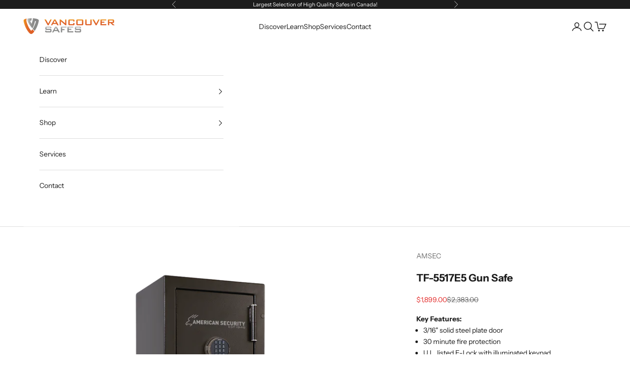

--- FILE ---
content_type: text/html; charset=utf-8
request_url: https://vancouversafes.com/products/tf-5517e5-gun-safe
body_size: 31463
content:
<!doctype html>

<html class="no-js" lang="en" dir="ltr">
  <head>
    <meta charset="utf-8">
    <meta name="viewport" content="width=device-width, initial-scale=1.0, height=device-height, minimum-scale=1.0, maximum-scale=5.0">

    <!-- Google Tag Manager -->
<script async crossorigin fetchpriority="high" src="/cdn/shopifycloud/importmap-polyfill/es-modules-shim.2.4.0.js"></script>
<script>(function(w,d,s,l,i){w[l]=w[l]||[];w[l].push({'gtm.start':
new Date().getTime(),event:'gtm.js'});var f=d.getElementsByTagName(s)[0],
j=d.createElement(s),dl=l!='dataLayer'?'&l='+l:'';j.async=true;j.src=
'https://www.googletagmanager.com/gtm.js?id='+i+dl;f.parentNode.insertBefore(j,f);
})(window,document,'script','dataLayer','GTM-W6W9XCT');</script>
<!-- End Google Tag Manager -->
    
    <title>Vancouver Safes: TF-5517E5 Gun Safe</title><meta name="description" content="Key Features: 3/16&quot; solid steel plate door 30 minute fire protection U.L. listed E-Lock with illuminated keypad Black textured paint finish Lifetime Warranty Against Theft and Fire"><link rel="canonical" href="https://vancouversafes.com/products/tf-5517e5-gun-safe"><link rel="shortcut icon" href="//vancouversafes.com/cdn/shop/files/vs-favicon.png?v=1692982091&width=96">
      <link rel="apple-touch-icon" href="//vancouversafes.com/cdn/shop/files/vs-favicon.png?v=1692982091&width=180"><link rel="preconnect" href="https://fonts.shopifycdn.com" crossorigin>
    <link rel="dns-prefetch" href="https://productreviews.shopifycdn.com"><link rel="preload" href="//vancouversafes.com/cdn/fonts/karla/karla_n4.40497e07df527e6a50e58fb17ef1950c72f3e32c.woff2" as="font" type="font/woff2" crossorigin><link rel="preload" href="//vancouversafes.com/cdn/fonts/instrument_sans/instrumentsans_n4.db86542ae5e1596dbdb28c279ae6c2086c4c5bfa.woff2" as="font" type="font/woff2" crossorigin><meta property="og:type" content="product">
  <meta property="og:title" content="TF-5517E5 Gun Safe">
  <meta property="product:price:amount" content="1,899.00">
  <meta property="product:price:currency" content="CAD"><meta property="og:image" content="http://vancouversafes.com/cdn/shop/files/2022-TF5517_GrayInterior_Closed_50d47c72-3484-4491-a802-76c6e9522278.png?v=1725430443&width=2048">
  <meta property="og:image:secure_url" content="https://vancouversafes.com/cdn/shop/files/2022-TF5517_GrayInterior_Closed_50d47c72-3484-4491-a802-76c6e9522278.png?v=1725430443&width=2048">
  <meta property="og:image:width" content="1800">
  <meta property="og:image:height" content="1800"><meta property="og:description" content="Key Features: 3/16&quot; solid steel plate door 30 minute fire protection U.L. listed E-Lock with illuminated keypad Black textured paint finish Lifetime Warranty Against Theft and Fire"><meta property="og:url" content="https://vancouversafes.com/products/tf-5517e5-gun-safe">
<meta property="og:site_name" content="Vancouver Safes"><meta name="twitter:card" content="summary"><meta name="twitter:title" content="TF-5517E5 Gun Safe">
  <meta name="twitter:description" content="Key Features:

3/16&quot; solid steel plate door
30 minute fire protection
U.L. listed E-Lock with illuminated keypad
Black textured paint finish
Lifetime Warranty Against Theft and Fire
"><meta name="twitter:image" content="https://vancouversafes.com/cdn/shop/files/2022-TF5517_GrayInterior_Closed_50d47c72-3484-4491-a802-76c6e9522278.png?crop=center&height=1200&v=1725430443&width=1200">
  <meta name="twitter:image:alt" content="">
  <script type="application/ld+json">
  {
    "@context": "https://schema.org",
    "@type": "Product",
    "productID": 8889260015936,
    "offers": [{
          "@type": "Offer",
          "name": "Black",
          "availability":"https://schema.org/InStock",
          "price": 1899.0,
          "priceCurrency": "CAD",
          "priceValidUntil": "2026-01-31","hasMerchantReturnPolicy": {
              "merchantReturnLink": "https:\/\/vancouversafes.com\/policies\/refund-policy"
            },"shippingDetails": {
              "shippingSettingsLink": "https:\/\/vancouversafes.com\/policies\/shipping-policy"
            },"url": "https://vancouversafes.com/products/tf-5517e5-gun-safe?variant=49758106419520"
        },
{
          "@type": "Offer",
          "name": "White",
          "availability":"https://schema.org/InStock",
          "price": 1899.0,
          "priceCurrency": "CAD",
          "priceValidUntil": "2026-01-31","hasMerchantReturnPolicy": {
              "merchantReturnLink": "https:\/\/vancouversafes.com\/policies\/refund-policy"
            },"shippingDetails": {
              "shippingSettingsLink": "https:\/\/vancouversafes.com\/policies\/shipping-policy"
            },"url": "https://vancouversafes.com/products/tf-5517e5-gun-safe?variant=49758106452288"
        }
],"brand": {
      "@type": "Brand",
      "name": "AMSEC"
    },
    "name": "TF-5517E5 Gun Safe",
    "description": "Key Features:\n\n3\/16\" solid steel plate door\n30 minute fire protection\nU.L. listed E-Lock with illuminated keypad\nBlack textured paint finish\nLifetime Warranty Against Theft and Fire\n",
    "category": "Gun Safe",
    "url": "https://vancouversafes.com/products/tf-5517e5-gun-safe",
    "sku": "","weight": {
      "@type": "QuantitativeValue",
      "unitCode": "lb",
      "value": 286.0
      },"image": {
      "@type": "ImageObject",
      "url": "https://vancouversafes.com/cdn/shop/files/2022-TF5517_GrayInterior_Closed_50d47c72-3484-4491-a802-76c6e9522278.png?v=1725430443&width=1024",
      "image": "https://vancouversafes.com/cdn/shop/files/2022-TF5517_GrayInterior_Closed_50d47c72-3484-4491-a802-76c6e9522278.png?v=1725430443&width=1024",
      "name": "",
      "width": "1024",
      "height": "1024"
    }
  }
  </script>



  <script type="application/ld+json">
  {
    "@context": "https://schema.org",
    "@type": "BreadcrumbList",
  "itemListElement": [{
      "@type": "ListItem",
      "position": 1,
      "name": "Home",
      "item": "https://vancouversafes.com"
    },{
          "@type": "ListItem",
          "position": 2,
          "name": "TF-5517E5 Gun Safe",
          "item": "https://vancouversafes.com/products/tf-5517e5-gun-safe"
        }]
  }
  </script>

<style>/* Typography (heading) */
  @font-face {
  font-family: Karla;
  font-weight: 400;
  font-style: normal;
  font-display: fallback;
  src: url("//vancouversafes.com/cdn/fonts/karla/karla_n4.40497e07df527e6a50e58fb17ef1950c72f3e32c.woff2") format("woff2"),
       url("//vancouversafes.com/cdn/fonts/karla/karla_n4.e9f6f9de321061073c6bfe03c28976ba8ce6ee18.woff") format("woff");
}

@font-face {
  font-family: Karla;
  font-weight: 400;
  font-style: italic;
  font-display: fallback;
  src: url("//vancouversafes.com/cdn/fonts/karla/karla_i4.2086039c16bcc3a78a72a2f7b471e3c4a7f873a6.woff2") format("woff2"),
       url("//vancouversafes.com/cdn/fonts/karla/karla_i4.7b9f59841a5960c16fa2a897a0716c8ebb183221.woff") format("woff");
}

/* Typography (body) */
  @font-face {
  font-family: "Instrument Sans";
  font-weight: 400;
  font-style: normal;
  font-display: fallback;
  src: url("//vancouversafes.com/cdn/fonts/instrument_sans/instrumentsans_n4.db86542ae5e1596dbdb28c279ae6c2086c4c5bfa.woff2") format("woff2"),
       url("//vancouversafes.com/cdn/fonts/instrument_sans/instrumentsans_n4.510f1b081e58d08c30978f465518799851ef6d8b.woff") format("woff");
}

@font-face {
  font-family: "Instrument Sans";
  font-weight: 400;
  font-style: italic;
  font-display: fallback;
  src: url("//vancouversafes.com/cdn/fonts/instrument_sans/instrumentsans_i4.028d3c3cd8d085648c808ceb20cd2fd1eb3560e5.woff2") format("woff2"),
       url("//vancouversafes.com/cdn/fonts/instrument_sans/instrumentsans_i4.7e90d82df8dee29a99237cd19cc529d2206706a2.woff") format("woff");
}

@font-face {
  font-family: "Instrument Sans";
  font-weight: 700;
  font-style: normal;
  font-display: fallback;
  src: url("//vancouversafes.com/cdn/fonts/instrument_sans/instrumentsans_n7.e4ad9032e203f9a0977786c356573ced65a7419a.woff2") format("woff2"),
       url("//vancouversafes.com/cdn/fonts/instrument_sans/instrumentsans_n7.b9e40f166fb7639074ba34738101a9d2990bb41a.woff") format("woff");
}

@font-face {
  font-family: "Instrument Sans";
  font-weight: 700;
  font-style: italic;
  font-display: fallback;
  src: url("//vancouversafes.com/cdn/fonts/instrument_sans/instrumentsans_i7.d6063bb5d8f9cbf96eace9e8801697c54f363c6a.woff2") format("woff2"),
       url("//vancouversafes.com/cdn/fonts/instrument_sans/instrumentsans_i7.ce33afe63f8198a3ac4261b826b560103542cd36.woff") format("woff");
}

:root {
    /* Container */
    --container-max-width: 100%;
    --container-xxs-max-width: 27.5rem; /* 440px */
    --container-xs-max-width: 42.5rem; /* 680px */
    --container-sm-max-width: 61.25rem; /* 980px */
    --container-md-max-width: 71.875rem; /* 1150px */
    --container-lg-max-width: 78.75rem; /* 1260px */
    --container-xl-max-width: 85rem; /* 1360px */
    --container-gutter: 1.25rem;

    --section-with-border-vertical-spacing: 2.5rem;
    --section-with-border-vertical-spacing-tight:2.5rem;
    --section-without-border-vertical-spacing:3.75rem;
    --section-without-border-vertical-spacing-tight:3.75rem;

    --section-stack-gap:3rem;
    --section-stack-gap-tight: 2.25rem;

    /* Form settings */
    --form-gap: 1.25rem; /* Gap between fieldset and submit button */
    --fieldset-gap: 1rem; /* Gap between each form input within a fieldset */
    --form-control-gap: 0.625rem; /* Gap between input and label (ignored for floating label) */
    --checkbox-control-gap: 0.75rem; /* Horizontal gap between checkbox and its associated label */
    --input-padding-block: 0.65rem; /* Vertical padding for input, textarea and native select */
    --input-padding-inline: 0.8rem; /* Horizontal padding for input, textarea and native select */
    --checkbox-size: 0.875rem; /* Size (width and height) for checkbox */

    /* Other sizes */
    --sticky-area-height: calc(var(--announcement-bar-is-sticky, 0) * var(--announcement-bar-height, 0px) + var(--header-is-sticky, 0) * var(--header-height, 0px));

    /* RTL support */
    --transform-logical-flip: 1;
    --transform-origin-start: left;
    --transform-origin-end: right;

    /**
     * ---------------------------------------------------------------------
     * TYPOGRAPHY
     * ---------------------------------------------------------------------
     */

    /* Font properties */
    --heading-font-family: Karla, sans-serif;
    --heading-font-weight: 400;
    --heading-font-style: normal;
    --heading-text-transform: uppercase;
    --heading-letter-spacing: 0.0em;
    --text-font-family: "Instrument Sans", sans-serif;
    --text-font-weight: 400;
    --text-font-style: normal;
    --text-letter-spacing: 0.0em;
    --button-font: var(--text-font-style) var(--text-font-weight) var(--text-sm) / 1.65 var(--text-font-family);
    --button-text-transform: uppercase;
    --button-letter-spacing: 0.18em;

    /* Font sizes */--text-heading-size-factor: 1.2;
    --text-h1: max(0.6875rem, clamp(1.375rem, 1.146341463414634rem + 0.975609756097561vw, 2rem) * var(--text-heading-size-factor));
    --text-h2: max(0.6875rem, clamp(1.25rem, 1.0670731707317074rem + 0.7804878048780488vw, 1.75rem) * var(--text-heading-size-factor));
    --text-h3: max(0.6875rem, clamp(1.125rem, 1.0335365853658536rem + 0.3902439024390244vw, 1.375rem) * var(--text-heading-size-factor));
    --text-h4: max(0.6875rem, clamp(1rem, 0.9542682926829268rem + 0.1951219512195122vw, 1.125rem) * var(--text-heading-size-factor));
    --text-h5: calc(0.875rem * var(--text-heading-size-factor));
    --text-h6: calc(0.75rem * var(--text-heading-size-factor));

    --text-xs: 0.75rem;
    --text-sm: 0.8125rem;
    --text-base: 0.875rem;
    --text-lg: 1.0rem;
    --text-xl: 1.125rem;

    /**
     * ---------------------------------------------------------------------
     * COLORS
     * ---------------------------------------------------------------------
     */

    /* Color settings */--accent: 0 0 0;
    --text-primary: 28 28 28;
    --background-primary: 255 255 255;
    --background-secondary: 245 245 245;
    --border-color: 221 221 221;
    --page-overlay: 0 0 0 / 0.4;

    /* Button colors */
    --button-background-primary: 0 0 0;
    --button-text-primary: 255 255 255;

    /* Status colors */
    --success-background: 212 227 203;
    --success-text: 48 122 7;
    --warning-background: 253 241 224;
    --warning-text: 237 138 0;
    --error-background: 243 204 204;
    --error-text: 203 43 43;

    /* Product colors */
    --on-sale-text: 227 44 43;
    --on-sale-badge-background: 227 44 43;
    --on-sale-badge-text: 255 255 255;
    --sold-out-badge-background: 239 239 239;
    --sold-out-badge-text: 0 0 0 / 0.65;
    --custom-badge-background: 28 28 28;
    --custom-badge-text: 255 255 255;
    --star-color: 28 28 28;

    /* Header colors */--header-background: 255 255 255;
    --header-text: 28 28 28;
    --header-border-color: 221 221 221;

    /* Footer colors */--footer-background: 28 28 28;
    --footer-text: 245 245 245;
    --footer-border-color: 61 61 61;

    /* Modal colors */--modal-background: 255 255 255;
    --modal-text: 28 28 28;
    --modal-border-color: 221 221 221;

    /* Drawer colors (reuse the same as modal) */
    --drawer-background: 255 255 255;
    --drawer-text: 28 28 28;
    --drawer-border-color: 221 221 221;

    /* Popover background (uses the primary background) */
    --popover-background: 245 245 245;
    --popover-text: 28 28 28;
    --popover-border-color: 221 221 221;

    /* Rounded variables (used for border radius) */
    --rounded-full: 9999px;
    --button-border-radius: 0.0rem;
    --input-border-radius: 0.0rem;

    /* Box shadow */
    --shadow-sm: 0 2px 8px rgb(0 0 0 / 0.05);
    --shadow: 0 5px 15px rgb(0 0 0 / 0.05);
    --shadow-md: 0 5px 30px rgb(0 0 0 / 0.05);
    --shadow-block: px px px rgb(var(--text-primary) / 0.0);

    /**
     * ---------------------------------------------------------------------
     * OTHER
     * ---------------------------------------------------------------------
     */

    --checkmark-svg-url: url(//vancouversafes.com/cdn/shop/t/5/assets/checkmark.svg?v=77552481021870063511694197308);
    --cursor-zoom-in-svg-url: url(//vancouversafes.com/cdn/shop/t/5/assets/cursor-zoom-in.svg?v=48389981426475096251693948819);
  }

  [dir="rtl"]:root {
    /* RTL support */
    --transform-logical-flip: -1;
    --transform-origin-start: right;
    --transform-origin-end: left;
  }

  @media screen and (min-width: 700px) {
    :root {
      /* Typography (font size) */
      --text-xs: 0.75rem;
      --text-sm: 0.8125rem;
      --text-base: 0.875rem;
      --text-lg: 1.0rem;
      --text-xl: 1.25rem;

      /* Spacing settings */
      --container-gutter: 2rem;
    }
  }

  @media screen and (min-width: 1000px) {
    :root {
      /* Spacing settings */
      --container-gutter: 3rem;

      --section-with-border-vertical-spacing: 4rem;
      --section-with-border-vertical-spacing-tight: 4rem;
      --section-without-border-vertical-spacing: 6rem;
      --section-without-border-vertical-spacing-tight: 6rem;

      --section-stack-gap:3rem;
      --section-stack-gap-tight:3rem;
    }
  }
</style><script>
  document.documentElement.classList.replace('no-js', 'js');

  // This allows to expose several variables to the global scope, to be used in scripts
  window.themeVariables = {
    settings: {
      showPageTransition: false,
      pageType: "product",
      moneyFormat: "${{amount}}",
      moneyWithCurrencyFormat: "${{amount}} CAD",
      currencyCodeEnabled: false,
      cartType: "drawer"
    },

    strings: {
      addToCartButton: "Add to cart",
      soldOutButton: "Contact Us To Order",
      preOrderButton: "Pre-order",
      unavailableButton: "Unavailable",
      addedToCart: "Added to your cart!",
      closeGallery: "Close gallery",
      zoomGallery: "Zoom picture",
      errorGallery: "Image cannot be loaded",
      soldOutBadge: "Contact Us To Order",
      discountBadge: "Save @@",
      sku: "SKU:",
      shippingEstimatorNoResults: "Sorry, we do not ship to your address.",
      shippingEstimatorOneResult: "There is one shipping rate for your address:",
      shippingEstimatorMultipleResults: "There are several shipping rates for your address:",
      shippingEstimatorError: "One or more error occurred while retrieving shipping rates:",
      next: "Next",
      previous: "Previous"
    },

    mediaQueries: {
      'sm': 'screen and (min-width: 700px)',
      'md': 'screen and (min-width: 1000px)',
      'lg': 'screen and (min-width: 1150px)',
      'xl': 'screen and (min-width: 1400px)',
      '2xl': 'screen and (min-width: 1600px)',
      'sm-max': 'screen and (max-width: 699px)',
      'md-max': 'screen and (max-width: 999px)',
      'lg-max': 'screen and (max-width: 1149px)',
      'xl-max': 'screen and (max-width: 1399px)',
      '2xl-max': 'screen and (max-width: 1599px)',
      'motion-safe': '(prefers-reduced-motion: no-preference)',
      'motion-reduce': '(prefers-reduced-motion: reduce)',
      'supports-hover': 'screen and (pointer: fine)',
      'supports-touch': 'screen and (hover: none)'
    }
  };</script><script async src="//vancouversafes.com/cdn/shop/t/5/assets/es-module-shims.min.js?v=41244696521020306371693947982"></script>

    <script type="importmap">{
        "imports": {
          "vendor": "//vancouversafes.com/cdn/shop/t/5/assets/vendor.min.js?v=114730757745344854631693947977",
          "theme": "//vancouversafes.com/cdn/shop/t/5/assets/theme.js?v=89963661938119220071693947977",
          "photoswipe": "//vancouversafes.com/cdn/shop/t/5/assets/photoswipe.min.js?v=30761459775438637251693947979"
        }
      }
    </script>

    <script type="module" src="//vancouversafes.com/cdn/shop/t/5/assets/vendor.min.js?v=114730757745344854631693947977"></script>
    <script type="module" src="//vancouversafes.com/cdn/shop/t/5/assets/theme.js?v=89963661938119220071693947977"></script>

    <script>window.performance && window.performance.mark && window.performance.mark('shopify.content_for_header.start');</script><meta name="google-site-verification" content="5mG1G82aWQKeckirI8UrZ3h4zpK0tF8BoCIBZdvDsiY">
<meta id="shopify-digital-wallet" name="shopify-digital-wallet" content="/82110546240/digital_wallets/dialog">
<meta name="shopify-checkout-api-token" content="8ddb8d3407caf6369cd248f2aac7f2c6">
<link rel="alternate" type="application/json+oembed" href="https://vancouversafes.com/products/tf-5517e5-gun-safe.oembed">
<script async="async" src="/checkouts/internal/preloads.js?locale=en-CA"></script>
<link rel="preconnect" href="https://shop.app" crossorigin="anonymous">
<script async="async" src="https://shop.app/checkouts/internal/preloads.js?locale=en-CA&shop_id=82110546240" crossorigin="anonymous"></script>
<script id="apple-pay-shop-capabilities" type="application/json">{"shopId":82110546240,"countryCode":"CA","currencyCode":"CAD","merchantCapabilities":["supports3DS"],"merchantId":"gid:\/\/shopify\/Shop\/82110546240","merchantName":"Vancouver Safes","requiredBillingContactFields":["postalAddress","email","phone"],"requiredShippingContactFields":["postalAddress","email","phone"],"shippingType":"shipping","supportedNetworks":["visa","masterCard","amex","discover","interac","jcb"],"total":{"type":"pending","label":"Vancouver Safes","amount":"1.00"},"shopifyPaymentsEnabled":true,"supportsSubscriptions":true}</script>
<script id="shopify-features" type="application/json">{"accessToken":"8ddb8d3407caf6369cd248f2aac7f2c6","betas":["rich-media-storefront-analytics"],"domain":"vancouversafes.com","predictiveSearch":true,"shopId":82110546240,"locale":"en"}</script>
<script>var Shopify = Shopify || {};
Shopify.shop = "vancouver-safes.myshopify.com";
Shopify.locale = "en";
Shopify.currency = {"active":"CAD","rate":"1.0"};
Shopify.country = "CA";
Shopify.theme = {"name":"Vancouver Safes - Prestige","id":159706448192,"schema_name":"Prestige","schema_version":"7.3.6","theme_store_id":null,"role":"main"};
Shopify.theme.handle = "null";
Shopify.theme.style = {"id":null,"handle":null};
Shopify.cdnHost = "vancouversafes.com/cdn";
Shopify.routes = Shopify.routes || {};
Shopify.routes.root = "/";</script>
<script type="module">!function(o){(o.Shopify=o.Shopify||{}).modules=!0}(window);</script>
<script>!function(o){function n(){var o=[];function n(){o.push(Array.prototype.slice.apply(arguments))}return n.q=o,n}var t=o.Shopify=o.Shopify||{};t.loadFeatures=n(),t.autoloadFeatures=n()}(window);</script>
<script>
  window.ShopifyPay = window.ShopifyPay || {};
  window.ShopifyPay.apiHost = "shop.app\/pay";
  window.ShopifyPay.redirectState = null;
</script>
<script id="shop-js-analytics" type="application/json">{"pageType":"product"}</script>
<script defer="defer" async type="module" src="//vancouversafes.com/cdn/shopifycloud/shop-js/modules/v2/client.init-shop-cart-sync_BT-GjEfc.en.esm.js"></script>
<script defer="defer" async type="module" src="//vancouversafes.com/cdn/shopifycloud/shop-js/modules/v2/chunk.common_D58fp_Oc.esm.js"></script>
<script defer="defer" async type="module" src="//vancouversafes.com/cdn/shopifycloud/shop-js/modules/v2/chunk.modal_xMitdFEc.esm.js"></script>
<script type="module">
  await import("//vancouversafes.com/cdn/shopifycloud/shop-js/modules/v2/client.init-shop-cart-sync_BT-GjEfc.en.esm.js");
await import("//vancouversafes.com/cdn/shopifycloud/shop-js/modules/v2/chunk.common_D58fp_Oc.esm.js");
await import("//vancouversafes.com/cdn/shopifycloud/shop-js/modules/v2/chunk.modal_xMitdFEc.esm.js");

  window.Shopify.SignInWithShop?.initShopCartSync?.({"fedCMEnabled":true,"windoidEnabled":true});

</script>
<script>
  window.Shopify = window.Shopify || {};
  if (!window.Shopify.featureAssets) window.Shopify.featureAssets = {};
  window.Shopify.featureAssets['shop-js'] = {"shop-cart-sync":["modules/v2/client.shop-cart-sync_DZOKe7Ll.en.esm.js","modules/v2/chunk.common_D58fp_Oc.esm.js","modules/v2/chunk.modal_xMitdFEc.esm.js"],"init-fed-cm":["modules/v2/client.init-fed-cm_B6oLuCjv.en.esm.js","modules/v2/chunk.common_D58fp_Oc.esm.js","modules/v2/chunk.modal_xMitdFEc.esm.js"],"shop-cash-offers":["modules/v2/client.shop-cash-offers_D2sdYoxE.en.esm.js","modules/v2/chunk.common_D58fp_Oc.esm.js","modules/v2/chunk.modal_xMitdFEc.esm.js"],"shop-login-button":["modules/v2/client.shop-login-button_QeVjl5Y3.en.esm.js","modules/v2/chunk.common_D58fp_Oc.esm.js","modules/v2/chunk.modal_xMitdFEc.esm.js"],"pay-button":["modules/v2/client.pay-button_DXTOsIq6.en.esm.js","modules/v2/chunk.common_D58fp_Oc.esm.js","modules/v2/chunk.modal_xMitdFEc.esm.js"],"shop-button":["modules/v2/client.shop-button_DQZHx9pm.en.esm.js","modules/v2/chunk.common_D58fp_Oc.esm.js","modules/v2/chunk.modal_xMitdFEc.esm.js"],"avatar":["modules/v2/client.avatar_BTnouDA3.en.esm.js"],"init-windoid":["modules/v2/client.init-windoid_CR1B-cfM.en.esm.js","modules/v2/chunk.common_D58fp_Oc.esm.js","modules/v2/chunk.modal_xMitdFEc.esm.js"],"init-shop-for-new-customer-accounts":["modules/v2/client.init-shop-for-new-customer-accounts_C_vY_xzh.en.esm.js","modules/v2/client.shop-login-button_QeVjl5Y3.en.esm.js","modules/v2/chunk.common_D58fp_Oc.esm.js","modules/v2/chunk.modal_xMitdFEc.esm.js"],"init-shop-email-lookup-coordinator":["modules/v2/client.init-shop-email-lookup-coordinator_BI7n9ZSv.en.esm.js","modules/v2/chunk.common_D58fp_Oc.esm.js","modules/v2/chunk.modal_xMitdFEc.esm.js"],"init-shop-cart-sync":["modules/v2/client.init-shop-cart-sync_BT-GjEfc.en.esm.js","modules/v2/chunk.common_D58fp_Oc.esm.js","modules/v2/chunk.modal_xMitdFEc.esm.js"],"shop-toast-manager":["modules/v2/client.shop-toast-manager_DiYdP3xc.en.esm.js","modules/v2/chunk.common_D58fp_Oc.esm.js","modules/v2/chunk.modal_xMitdFEc.esm.js"],"init-customer-accounts":["modules/v2/client.init-customer-accounts_D9ZNqS-Q.en.esm.js","modules/v2/client.shop-login-button_QeVjl5Y3.en.esm.js","modules/v2/chunk.common_D58fp_Oc.esm.js","modules/v2/chunk.modal_xMitdFEc.esm.js"],"init-customer-accounts-sign-up":["modules/v2/client.init-customer-accounts-sign-up_iGw4briv.en.esm.js","modules/v2/client.shop-login-button_QeVjl5Y3.en.esm.js","modules/v2/chunk.common_D58fp_Oc.esm.js","modules/v2/chunk.modal_xMitdFEc.esm.js"],"shop-follow-button":["modules/v2/client.shop-follow-button_CqMgW2wH.en.esm.js","modules/v2/chunk.common_D58fp_Oc.esm.js","modules/v2/chunk.modal_xMitdFEc.esm.js"],"checkout-modal":["modules/v2/client.checkout-modal_xHeaAweL.en.esm.js","modules/v2/chunk.common_D58fp_Oc.esm.js","modules/v2/chunk.modal_xMitdFEc.esm.js"],"shop-login":["modules/v2/client.shop-login_D91U-Q7h.en.esm.js","modules/v2/chunk.common_D58fp_Oc.esm.js","modules/v2/chunk.modal_xMitdFEc.esm.js"],"lead-capture":["modules/v2/client.lead-capture_BJmE1dJe.en.esm.js","modules/v2/chunk.common_D58fp_Oc.esm.js","modules/v2/chunk.modal_xMitdFEc.esm.js"],"payment-terms":["modules/v2/client.payment-terms_Ci9AEqFq.en.esm.js","modules/v2/chunk.common_D58fp_Oc.esm.js","modules/v2/chunk.modal_xMitdFEc.esm.js"]};
</script>
<script id="__st">var __st={"a":82110546240,"offset":-28800,"reqid":"27322529-da8d-4b02-aceb-48918fa5be3b-1769043515","pageurl":"vancouversafes.com\/products\/tf-5517e5-gun-safe","u":"f93c3c437513","p":"product","rtyp":"product","rid":8889260015936};</script>
<script>window.ShopifyPaypalV4VisibilityTracking = true;</script>
<script id="captcha-bootstrap">!function(){'use strict';const t='contact',e='account',n='new_comment',o=[[t,t],['blogs',n],['comments',n],[t,'customer']],c=[[e,'customer_login'],[e,'guest_login'],[e,'recover_customer_password'],[e,'create_customer']],r=t=>t.map((([t,e])=>`form[action*='/${t}']:not([data-nocaptcha='true']) input[name='form_type'][value='${e}']`)).join(','),a=t=>()=>t?[...document.querySelectorAll(t)].map((t=>t.form)):[];function s(){const t=[...o],e=r(t);return a(e)}const i='password',u='form_key',d=['recaptcha-v3-token','g-recaptcha-response','h-captcha-response',i],f=()=>{try{return window.sessionStorage}catch{return}},m='__shopify_v',_=t=>t.elements[u];function p(t,e,n=!1){try{const o=window.sessionStorage,c=JSON.parse(o.getItem(e)),{data:r}=function(t){const{data:e,action:n}=t;return t[m]||n?{data:e,action:n}:{data:t,action:n}}(c);for(const[e,n]of Object.entries(r))t.elements[e]&&(t.elements[e].value=n);n&&o.removeItem(e)}catch(o){console.error('form repopulation failed',{error:o})}}const l='form_type',E='cptcha';function T(t){t.dataset[E]=!0}const w=window,h=w.document,L='Shopify',v='ce_forms',y='captcha';let A=!1;((t,e)=>{const n=(g='f06e6c50-85a8-45c8-87d0-21a2b65856fe',I='https://cdn.shopify.com/shopifycloud/storefront-forms-hcaptcha/ce_storefront_forms_captcha_hcaptcha.v1.5.2.iife.js',D={infoText:'Protected by hCaptcha',privacyText:'Privacy',termsText:'Terms'},(t,e,n)=>{const o=w[L][v],c=o.bindForm;if(c)return c(t,g,e,D).then(n);var r;o.q.push([[t,g,e,D],n]),r=I,A||(h.body.append(Object.assign(h.createElement('script'),{id:'captcha-provider',async:!0,src:r})),A=!0)});var g,I,D;w[L]=w[L]||{},w[L][v]=w[L][v]||{},w[L][v].q=[],w[L][y]=w[L][y]||{},w[L][y].protect=function(t,e){n(t,void 0,e),T(t)},Object.freeze(w[L][y]),function(t,e,n,w,h,L){const[v,y,A,g]=function(t,e,n){const i=e?o:[],u=t?c:[],d=[...i,...u],f=r(d),m=r(i),_=r(d.filter((([t,e])=>n.includes(e))));return[a(f),a(m),a(_),s()]}(w,h,L),I=t=>{const e=t.target;return e instanceof HTMLFormElement?e:e&&e.form},D=t=>v().includes(t);t.addEventListener('submit',(t=>{const e=I(t);if(!e)return;const n=D(e)&&!e.dataset.hcaptchaBound&&!e.dataset.recaptchaBound,o=_(e),c=g().includes(e)&&(!o||!o.value);(n||c)&&t.preventDefault(),c&&!n&&(function(t){try{if(!f())return;!function(t){const e=f();if(!e)return;const n=_(t);if(!n)return;const o=n.value;o&&e.removeItem(o)}(t);const e=Array.from(Array(32),(()=>Math.random().toString(36)[2])).join('');!function(t,e){_(t)||t.append(Object.assign(document.createElement('input'),{type:'hidden',name:u})),t.elements[u].value=e}(t,e),function(t,e){const n=f();if(!n)return;const o=[...t.querySelectorAll(`input[type='${i}']`)].map((({name:t})=>t)),c=[...d,...o],r={};for(const[a,s]of new FormData(t).entries())c.includes(a)||(r[a]=s);n.setItem(e,JSON.stringify({[m]:1,action:t.action,data:r}))}(t,e)}catch(e){console.error('failed to persist form',e)}}(e),e.submit())}));const S=(t,e)=>{t&&!t.dataset[E]&&(n(t,e.some((e=>e===t))),T(t))};for(const o of['focusin','change'])t.addEventListener(o,(t=>{const e=I(t);D(e)&&S(e,y())}));const B=e.get('form_key'),M=e.get(l),P=B&&M;t.addEventListener('DOMContentLoaded',(()=>{const t=y();if(P)for(const e of t)e.elements[l].value===M&&p(e,B);[...new Set([...A(),...v().filter((t=>'true'===t.dataset.shopifyCaptcha))])].forEach((e=>S(e,t)))}))}(h,new URLSearchParams(w.location.search),n,t,e,['guest_login'])})(!0,!0)}();</script>
<script integrity="sha256-4kQ18oKyAcykRKYeNunJcIwy7WH5gtpwJnB7kiuLZ1E=" data-source-attribution="shopify.loadfeatures" defer="defer" src="//vancouversafes.com/cdn/shopifycloud/storefront/assets/storefront/load_feature-a0a9edcb.js" crossorigin="anonymous"></script>
<script crossorigin="anonymous" defer="defer" src="//vancouversafes.com/cdn/shopifycloud/storefront/assets/shopify_pay/storefront-65b4c6d7.js?v=20250812"></script>
<script data-source-attribution="shopify.dynamic_checkout.dynamic.init">var Shopify=Shopify||{};Shopify.PaymentButton=Shopify.PaymentButton||{isStorefrontPortableWallets:!0,init:function(){window.Shopify.PaymentButton.init=function(){};var t=document.createElement("script");t.src="https://vancouversafes.com/cdn/shopifycloud/portable-wallets/latest/portable-wallets.en.js",t.type="module",document.head.appendChild(t)}};
</script>
<script data-source-attribution="shopify.dynamic_checkout.buyer_consent">
  function portableWalletsHideBuyerConsent(e){var t=document.getElementById("shopify-buyer-consent"),n=document.getElementById("shopify-subscription-policy-button");t&&n&&(t.classList.add("hidden"),t.setAttribute("aria-hidden","true"),n.removeEventListener("click",e))}function portableWalletsShowBuyerConsent(e){var t=document.getElementById("shopify-buyer-consent"),n=document.getElementById("shopify-subscription-policy-button");t&&n&&(t.classList.remove("hidden"),t.removeAttribute("aria-hidden"),n.addEventListener("click",e))}window.Shopify?.PaymentButton&&(window.Shopify.PaymentButton.hideBuyerConsent=portableWalletsHideBuyerConsent,window.Shopify.PaymentButton.showBuyerConsent=portableWalletsShowBuyerConsent);
</script>
<script data-source-attribution="shopify.dynamic_checkout.cart.bootstrap">document.addEventListener("DOMContentLoaded",(function(){function t(){return document.querySelector("shopify-accelerated-checkout-cart, shopify-accelerated-checkout")}if(t())Shopify.PaymentButton.init();else{new MutationObserver((function(e,n){t()&&(Shopify.PaymentButton.init(),n.disconnect())})).observe(document.body,{childList:!0,subtree:!0})}}));
</script>
<link id="shopify-accelerated-checkout-styles" rel="stylesheet" media="screen" href="https://vancouversafes.com/cdn/shopifycloud/portable-wallets/latest/accelerated-checkout-backwards-compat.css" crossorigin="anonymous">
<style id="shopify-accelerated-checkout-cart">
        #shopify-buyer-consent {
  margin-top: 1em;
  display: inline-block;
  width: 100%;
}

#shopify-buyer-consent.hidden {
  display: none;
}

#shopify-subscription-policy-button {
  background: none;
  border: none;
  padding: 0;
  text-decoration: underline;
  font-size: inherit;
  cursor: pointer;
}

#shopify-subscription-policy-button::before {
  box-shadow: none;
}

      </style>

<script>window.performance && window.performance.mark && window.performance.mark('shopify.content_for_header.end');</script>
<link href="//vancouversafes.com/cdn/shop/t/5/assets/theme.css?v=62420860264510945811693947979" rel="stylesheet" type="text/css" media="all" />
    <link rel="preconnect" href="https://fonts.googleapis.com">
    <link rel="preconnect" href="https://fonts.gstatic.com" crossorigin>
    <link rel="preconnect" href="https://d2ls1pfffhvy22.cloudfront.net">


    

    

    

    
  
<!-- BEGIN app block: shopify://apps/yoast-seo/blocks/metatags/7c777011-bc88-4743-a24e-64336e1e5b46 -->
<!-- This site is optimized with Yoast SEO for Shopify -->
<title>TF-5517E5 Gun Safe - Vancouver Safes</title>
<meta name="description" content="Key Features: 3/16&quot; solid steel plate door 30 minute fire protection U.L. listed E-Lock with illuminated keypad Black textured paint finish Lifetime Warranty Against Theft and Fire" />
<link rel="canonical" href="https://vancouversafes.com/products/tf-5517e5-gun-safe" />
<meta name="robots" content="index, follow, max-image-preview:large, max-snippet:-1, max-video-preview:-1" />
<meta property="og:site_name" content="Vancouver Safes" />
<meta property="og:url" content="https://vancouversafes.com/products/tf-5517e5-gun-safe" />
<meta property="og:locale" content="en_US" />
<meta property="og:type" content="product" />
<meta property="og:title" content="TF-5517E5 Gun Safe - Vancouver Safes" />
<meta property="og:description" content="Key Features: 3/16&quot; solid steel plate door 30 minute fire protection U.L. listed E-Lock with illuminated keypad Black textured paint finish Lifetime Warranty Against Theft and Fire" />
<meta property="og:image" content="https://vancouversafes.com/cdn/shop/files/2022-TF5517_GrayInterior_Closed_50d47c72-3484-4491-a802-76c6e9522278.png?v=1725430443" />
<meta property="og:image:height" content="1800" />
<meta property="og:image:width" content="1800" />
<meta property="og:availability" content="instock" />
<meta property="product:availability" content="instock" />
<meta property="product:condition" content="new" />
<meta property="product:price:amount" content="1899.0" />
<meta property="product:price:currency" content="CAD" />
<meta property="og:price:standard_amount" content="2383.0" />
<meta name="twitter:card" content="summary_large_image" />
<script type="application/ld+json" id="yoast-schema-graph">
{
  "@context": "https://schema.org",
  "@graph": [
    {
      "@type": "WebSite",
      "@id": "https://vancouversafes.com/#/schema/website/1",
      "url": "https://vancouversafes.com",
      "name": "Vancouver Safes",
      "potentialAction": {
        "@type": "SearchAction",
        "target": "https://vancouversafes.com/search?q={search_term_string}",
        "query-input": "required name=search_term_string"
      },
      "inLanguage": "en"
    },
    {
      "@type": "ItemPage",
      "@id": "https:\/\/vancouversafes.com\/products\/tf-5517e5-gun-safe",
      "name": "TF-5517E5 Gun Safe - Vancouver Safes",
      "description": "Key Features: 3\/16\u0026quot; solid steel plate door 30 minute fire protection U.L. listed E-Lock with illuminated keypad Black textured paint finish Lifetime Warranty Against Theft and Fire",
      "datePublished": "2023-11-10T12:53:09-08:00",
      "breadcrumb": {
        "@id": "https:\/\/vancouversafes.com\/products\/tf-5517e5-gun-safe\/#\/schema\/breadcrumb"
      },
      "primaryImageOfPage": {
        "@id": "https://vancouversafes.com/#/schema/ImageObject/38181066735936"
      },
      "image": [{
        "@id": "https://vancouversafes.com/#/schema/ImageObject/38181066735936"
      }],
      "isPartOf": {
        "@id": "https://vancouversafes.com/#/schema/website/1"
      },
      "url": "https:\/\/vancouversafes.com\/products\/tf-5517e5-gun-safe"
    },
    {
      "@type": "ImageObject",
      "@id": "https://vancouversafes.com/#/schema/ImageObject/38181066735936",
      "width": 1800,
      "height": 1800,
      "url": "https:\/\/vancouversafes.com\/cdn\/shop\/files\/2022-TF5517_GrayInterior_Closed_50d47c72-3484-4491-a802-76c6e9522278.png?v=1725430443",
      "contentUrl": "https:\/\/vancouversafes.com\/cdn\/shop\/files\/2022-TF5517_GrayInterior_Closed_50d47c72-3484-4491-a802-76c6e9522278.png?v=1725430443"
    },
    {
      "@type": "ProductGroup",
      "@id": "https:\/\/vancouversafes.com\/products\/tf-5517e5-gun-safe\/#\/schema\/Product",
      "brand": [{
        "@type": "Brand",
        "name": "AMSEC"
      }],
      "mainEntityOfPage": {
        "@id": "https:\/\/vancouversafes.com\/products\/tf-5517e5-gun-safe"
      },
      "name": "TF-5517E5 Gun Safe",
      "description": "Key Features: 3\/16\u0026quot; solid steel plate door 30 minute fire protection U.L. listed E-Lock with illuminated keypad Black textured paint finish Lifetime Warranty Against Theft and Fire",
      "image": [{
        "@id": "https://vancouversafes.com/#/schema/ImageObject/38181066735936"
      }],
      "variesBy": ["http:\/\/schema.org\/pattern","http:\/\/schema.org\/color"],
      "productGroupID": "8889260015936",
      "hasVariant": [
        {
          "@type": "Product",
          "@id": "https://vancouversafes.com/#/schema/Product/49758106452288",
          "name": "TF-5517E5 Gun Safe - White",
          "image": [{
            "@id": "https://vancouversafes.com/#/schema/ImageObject/38181068702016"
          }],
          "color": "White",
          "pattern": "Solid",
          "offers": {
            "@type": "Offer",
            "@id": "https://vancouversafes.com/#/schema/Offer/49758106452288",
            "availability": "https://schema.org/InStock",
            "category": "Home & Garden > Business & Home Security > Security Safes",
            "priceSpecification": {
              "@type": "UnitPriceSpecification",
              "valueAddedTaxIncluded": true,
              "price": 1899.0,
              "priceCurrency": "CAD"
            },
            "url": "https:\/\/vancouversafes.com\/products\/tf-5517e5-gun-safe?variant=49758106452288",
            "checkoutPageURLTemplate": "https:\/\/vancouversafes.com\/cart\/add?id=49758106452288\u0026quantity=1"
          }
        },
        {
          "@type": "Product",
          "@id": "https://vancouversafes.com/#/schema/Product/49758106419520",
          "name": "TF-5517E5 Gun Safe - Black",
          "image": [{
            "@id": "https://vancouversafes.com/#/schema/ImageObject/38181066735936"
          }],
          "color": "Black",
          "pattern": "Solid",
          "offers": {
            "@type": "Offer",
            "@id": "https://vancouversafes.com/#/schema/Offer/49758106419520",
            "availability": "https://schema.org/InStock",
            "category": "Home & Garden > Business & Home Security > Security Safes",
            "priceSpecification": {
              "@type": "UnitPriceSpecification",
              "valueAddedTaxIncluded": true,
              "price": 1899.0,
              "priceCurrency": "CAD"
            },
            "url": "https:\/\/vancouversafes.com\/products\/tf-5517e5-gun-safe?variant=49758106419520",
            "checkoutPageURLTemplate": "https:\/\/vancouversafes.com\/cart\/add?id=49758106419520\u0026quantity=1"
          }
        }
      ],
      "url": "https:\/\/vancouversafes.com\/products\/tf-5517e5-gun-safe"
    },
    {
      "@type": "ImageObject",
      "@id": "https://vancouversafes.com/#/schema/ImageObject/38181068702016",
      "width": 1800,
      "height": 1800,
      "url": "https:\/\/vancouversafes.com\/cdn\/shop\/files\/TF5517-White-Closed.png?v=1725430456",
      "contentUrl": "https:\/\/vancouversafes.com\/cdn\/shop\/files\/TF5517-White-Closed.png?v=1725430456"
    },
    {
      "@type": "BreadcrumbList",
      "@id": "https:\/\/vancouversafes.com\/products\/tf-5517e5-gun-safe\/#\/schema\/breadcrumb",
      "itemListElement": [
        {
          "@type": "ListItem",
          "name": "Vancouver Safes",
          "item": "https:\/\/vancouversafes.com",
          "position": 1
        },
        {
          "@type": "ListItem",
          "name": "TF-5517E5 Gun Safe",
          "position": 2
        }
      ]
    }

  ]}
</script>
<!--/ Yoast SEO -->
<!-- END app block --><link href="https://monorail-edge.shopifysvc.com" rel="dns-prefetch">
<script>(function(){if ("sendBeacon" in navigator && "performance" in window) {try {var session_token_from_headers = performance.getEntriesByType('navigation')[0].serverTiming.find(x => x.name == '_s').description;} catch {var session_token_from_headers = undefined;}var session_cookie_matches = document.cookie.match(/_shopify_s=([^;]*)/);var session_token_from_cookie = session_cookie_matches && session_cookie_matches.length === 2 ? session_cookie_matches[1] : "";var session_token = session_token_from_headers || session_token_from_cookie || "";function handle_abandonment_event(e) {var entries = performance.getEntries().filter(function(entry) {return /monorail-edge.shopifysvc.com/.test(entry.name);});if (!window.abandonment_tracked && entries.length === 0) {window.abandonment_tracked = true;var currentMs = Date.now();var navigation_start = performance.timing.navigationStart;var payload = {shop_id: 82110546240,url: window.location.href,navigation_start,duration: currentMs - navigation_start,session_token,page_type: "product"};window.navigator.sendBeacon("https://monorail-edge.shopifysvc.com/v1/produce", JSON.stringify({schema_id: "online_store_buyer_site_abandonment/1.1",payload: payload,metadata: {event_created_at_ms: currentMs,event_sent_at_ms: currentMs}}));}}window.addEventListener('pagehide', handle_abandonment_event);}}());</script>
<script id="web-pixels-manager-setup">(function e(e,d,r,n,o){if(void 0===o&&(o={}),!Boolean(null===(a=null===(i=window.Shopify)||void 0===i?void 0:i.analytics)||void 0===a?void 0:a.replayQueue)){var i,a;window.Shopify=window.Shopify||{};var t=window.Shopify;t.analytics=t.analytics||{};var s=t.analytics;s.replayQueue=[],s.publish=function(e,d,r){return s.replayQueue.push([e,d,r]),!0};try{self.performance.mark("wpm:start")}catch(e){}var l=function(){var e={modern:/Edge?\/(1{2}[4-9]|1[2-9]\d|[2-9]\d{2}|\d{4,})\.\d+(\.\d+|)|Firefox\/(1{2}[4-9]|1[2-9]\d|[2-9]\d{2}|\d{4,})\.\d+(\.\d+|)|Chrom(ium|e)\/(9{2}|\d{3,})\.\d+(\.\d+|)|(Maci|X1{2}).+ Version\/(15\.\d+|(1[6-9]|[2-9]\d|\d{3,})\.\d+)([,.]\d+|)( \(\w+\)|)( Mobile\/\w+|) Safari\/|Chrome.+OPR\/(9{2}|\d{3,})\.\d+\.\d+|(CPU[ +]OS|iPhone[ +]OS|CPU[ +]iPhone|CPU IPhone OS|CPU iPad OS)[ +]+(15[._]\d+|(1[6-9]|[2-9]\d|\d{3,})[._]\d+)([._]\d+|)|Android:?[ /-](13[3-9]|1[4-9]\d|[2-9]\d{2}|\d{4,})(\.\d+|)(\.\d+|)|Android.+Firefox\/(13[5-9]|1[4-9]\d|[2-9]\d{2}|\d{4,})\.\d+(\.\d+|)|Android.+Chrom(ium|e)\/(13[3-9]|1[4-9]\d|[2-9]\d{2}|\d{4,})\.\d+(\.\d+|)|SamsungBrowser\/([2-9]\d|\d{3,})\.\d+/,legacy:/Edge?\/(1[6-9]|[2-9]\d|\d{3,})\.\d+(\.\d+|)|Firefox\/(5[4-9]|[6-9]\d|\d{3,})\.\d+(\.\d+|)|Chrom(ium|e)\/(5[1-9]|[6-9]\d|\d{3,})\.\d+(\.\d+|)([\d.]+$|.*Safari\/(?![\d.]+ Edge\/[\d.]+$))|(Maci|X1{2}).+ Version\/(10\.\d+|(1[1-9]|[2-9]\d|\d{3,})\.\d+)([,.]\d+|)( \(\w+\)|)( Mobile\/\w+|) Safari\/|Chrome.+OPR\/(3[89]|[4-9]\d|\d{3,})\.\d+\.\d+|(CPU[ +]OS|iPhone[ +]OS|CPU[ +]iPhone|CPU IPhone OS|CPU iPad OS)[ +]+(10[._]\d+|(1[1-9]|[2-9]\d|\d{3,})[._]\d+)([._]\d+|)|Android:?[ /-](13[3-9]|1[4-9]\d|[2-9]\d{2}|\d{4,})(\.\d+|)(\.\d+|)|Mobile Safari.+OPR\/([89]\d|\d{3,})\.\d+\.\d+|Android.+Firefox\/(13[5-9]|1[4-9]\d|[2-9]\d{2}|\d{4,})\.\d+(\.\d+|)|Android.+Chrom(ium|e)\/(13[3-9]|1[4-9]\d|[2-9]\d{2}|\d{4,})\.\d+(\.\d+|)|Android.+(UC? ?Browser|UCWEB|U3)[ /]?(15\.([5-9]|\d{2,})|(1[6-9]|[2-9]\d|\d{3,})\.\d+)\.\d+|SamsungBrowser\/(5\.\d+|([6-9]|\d{2,})\.\d+)|Android.+MQ{2}Browser\/(14(\.(9|\d{2,})|)|(1[5-9]|[2-9]\d|\d{3,})(\.\d+|))(\.\d+|)|K[Aa][Ii]OS\/(3\.\d+|([4-9]|\d{2,})\.\d+)(\.\d+|)/},d=e.modern,r=e.legacy,n=navigator.userAgent;return n.match(d)?"modern":n.match(r)?"legacy":"unknown"}(),u="modern"===l?"modern":"legacy",c=(null!=n?n:{modern:"",legacy:""})[u],f=function(e){return[e.baseUrl,"/wpm","/b",e.hashVersion,"modern"===e.buildTarget?"m":"l",".js"].join("")}({baseUrl:d,hashVersion:r,buildTarget:u}),m=function(e){var d=e.version,r=e.bundleTarget,n=e.surface,o=e.pageUrl,i=e.monorailEndpoint;return{emit:function(e){var a=e.status,t=e.errorMsg,s=(new Date).getTime(),l=JSON.stringify({metadata:{event_sent_at_ms:s},events:[{schema_id:"web_pixels_manager_load/3.1",payload:{version:d,bundle_target:r,page_url:o,status:a,surface:n,error_msg:t},metadata:{event_created_at_ms:s}}]});if(!i)return console&&console.warn&&console.warn("[Web Pixels Manager] No Monorail endpoint provided, skipping logging."),!1;try{return self.navigator.sendBeacon.bind(self.navigator)(i,l)}catch(e){}var u=new XMLHttpRequest;try{return u.open("POST",i,!0),u.setRequestHeader("Content-Type","text/plain"),u.send(l),!0}catch(e){return console&&console.warn&&console.warn("[Web Pixels Manager] Got an unhandled error while logging to Monorail."),!1}}}}({version:r,bundleTarget:l,surface:e.surface,pageUrl:self.location.href,monorailEndpoint:e.monorailEndpoint});try{o.browserTarget=l,function(e){var d=e.src,r=e.async,n=void 0===r||r,o=e.onload,i=e.onerror,a=e.sri,t=e.scriptDataAttributes,s=void 0===t?{}:t,l=document.createElement("script"),u=document.querySelector("head"),c=document.querySelector("body");if(l.async=n,l.src=d,a&&(l.integrity=a,l.crossOrigin="anonymous"),s)for(var f in s)if(Object.prototype.hasOwnProperty.call(s,f))try{l.dataset[f]=s[f]}catch(e){}if(o&&l.addEventListener("load",o),i&&l.addEventListener("error",i),u)u.appendChild(l);else{if(!c)throw new Error("Did not find a head or body element to append the script");c.appendChild(l)}}({src:f,async:!0,onload:function(){if(!function(){var e,d;return Boolean(null===(d=null===(e=window.Shopify)||void 0===e?void 0:e.analytics)||void 0===d?void 0:d.initialized)}()){var d=window.webPixelsManager.init(e)||void 0;if(d){var r=window.Shopify.analytics;r.replayQueue.forEach((function(e){var r=e[0],n=e[1],o=e[2];d.publishCustomEvent(r,n,o)})),r.replayQueue=[],r.publish=d.publishCustomEvent,r.visitor=d.visitor,r.initialized=!0}}},onerror:function(){return m.emit({status:"failed",errorMsg:"".concat(f," has failed to load")})},sri:function(e){var d=/^sha384-[A-Za-z0-9+/=]+$/;return"string"==typeof e&&d.test(e)}(c)?c:"",scriptDataAttributes:o}),m.emit({status:"loading"})}catch(e){m.emit({status:"failed",errorMsg:(null==e?void 0:e.message)||"Unknown error"})}}})({shopId: 82110546240,storefrontBaseUrl: "https://vancouversafes.com",extensionsBaseUrl: "https://extensions.shopifycdn.com/cdn/shopifycloud/web-pixels-manager",monorailEndpoint: "https://monorail-edge.shopifysvc.com/unstable/produce_batch",surface: "storefront-renderer",enabledBetaFlags: ["2dca8a86"],webPixelsConfigList: [{"id":"814154048","configuration":"{\"config\":\"{\\\"pixel_id\\\":\\\"G-ZT1GWH7BPP\\\",\\\"target_country\\\":\\\"CA\\\",\\\"gtag_events\\\":[{\\\"type\\\":\\\"search\\\",\\\"action_label\\\":\\\"G-ZT1GWH7BPP\\\"},{\\\"type\\\":\\\"begin_checkout\\\",\\\"action_label\\\":\\\"G-ZT1GWH7BPP\\\"},{\\\"type\\\":\\\"view_item\\\",\\\"action_label\\\":[\\\"G-ZT1GWH7BPP\\\",\\\"MC-L2TVCSYL05\\\"]},{\\\"type\\\":\\\"purchase\\\",\\\"action_label\\\":[\\\"G-ZT1GWH7BPP\\\",\\\"MC-L2TVCSYL05\\\"]},{\\\"type\\\":\\\"page_view\\\",\\\"action_label\\\":[\\\"G-ZT1GWH7BPP\\\",\\\"MC-L2TVCSYL05\\\"]},{\\\"type\\\":\\\"add_payment_info\\\",\\\"action_label\\\":\\\"G-ZT1GWH7BPP\\\"},{\\\"type\\\":\\\"add_to_cart\\\",\\\"action_label\\\":\\\"G-ZT1GWH7BPP\\\"}],\\\"enable_monitoring_mode\\\":false}\"}","eventPayloadVersion":"v1","runtimeContext":"OPEN","scriptVersion":"b2a88bafab3e21179ed38636efcd8a93","type":"APP","apiClientId":1780363,"privacyPurposes":[],"dataSharingAdjustments":{"protectedCustomerApprovalScopes":["read_customer_address","read_customer_email","read_customer_name","read_customer_personal_data","read_customer_phone"]}},{"id":"shopify-app-pixel","configuration":"{}","eventPayloadVersion":"v1","runtimeContext":"STRICT","scriptVersion":"0450","apiClientId":"shopify-pixel","type":"APP","privacyPurposes":["ANALYTICS","MARKETING"]},{"id":"shopify-custom-pixel","eventPayloadVersion":"v1","runtimeContext":"LAX","scriptVersion":"0450","apiClientId":"shopify-pixel","type":"CUSTOM","privacyPurposes":["ANALYTICS","MARKETING"]}],isMerchantRequest: false,initData: {"shop":{"name":"Vancouver Safes","paymentSettings":{"currencyCode":"CAD"},"myshopifyDomain":"vancouver-safes.myshopify.com","countryCode":"CA","storefrontUrl":"https:\/\/vancouversafes.com"},"customer":null,"cart":null,"checkout":null,"productVariants":[{"price":{"amount":1899.0,"currencyCode":"CAD"},"product":{"title":"TF-5517E5 Gun Safe","vendor":"AMSEC","id":"8889260015936","untranslatedTitle":"TF-5517E5 Gun Safe","url":"\/products\/tf-5517e5-gun-safe","type":"Gun Safe"},"id":"49758106419520","image":{"src":"\/\/vancouversafes.com\/cdn\/shop\/files\/2022-TF5517_GrayInterior_Closed_50d47c72-3484-4491-a802-76c6e9522278.png?v=1725430443"},"sku":"","title":"Black","untranslatedTitle":"Black"},{"price":{"amount":1899.0,"currencyCode":"CAD"},"product":{"title":"TF-5517E5 Gun Safe","vendor":"AMSEC","id":"8889260015936","untranslatedTitle":"TF-5517E5 Gun Safe","url":"\/products\/tf-5517e5-gun-safe","type":"Gun Safe"},"id":"49758106452288","image":{"src":"\/\/vancouversafes.com\/cdn\/shop\/files\/TF5517-White-Closed.png?v=1725430456"},"sku":"","title":"White","untranslatedTitle":"White"}],"purchasingCompany":null},},"https://vancouversafes.com/cdn","fcfee988w5aeb613cpc8e4bc33m6693e112",{"modern":"","legacy":""},{"shopId":"82110546240","storefrontBaseUrl":"https:\/\/vancouversafes.com","extensionBaseUrl":"https:\/\/extensions.shopifycdn.com\/cdn\/shopifycloud\/web-pixels-manager","surface":"storefront-renderer","enabledBetaFlags":"[\"2dca8a86\"]","isMerchantRequest":"false","hashVersion":"fcfee988w5aeb613cpc8e4bc33m6693e112","publish":"custom","events":"[[\"page_viewed\",{}],[\"product_viewed\",{\"productVariant\":{\"price\":{\"amount\":1899.0,\"currencyCode\":\"CAD\"},\"product\":{\"title\":\"TF-5517E5 Gun Safe\",\"vendor\":\"AMSEC\",\"id\":\"8889260015936\",\"untranslatedTitle\":\"TF-5517E5 Gun Safe\",\"url\":\"\/products\/tf-5517e5-gun-safe\",\"type\":\"Gun Safe\"},\"id\":\"49758106419520\",\"image\":{\"src\":\"\/\/vancouversafes.com\/cdn\/shop\/files\/2022-TF5517_GrayInterior_Closed_50d47c72-3484-4491-a802-76c6e9522278.png?v=1725430443\"},\"sku\":\"\",\"title\":\"Black\",\"untranslatedTitle\":\"Black\"}}]]"});</script><script>
  window.ShopifyAnalytics = window.ShopifyAnalytics || {};
  window.ShopifyAnalytics.meta = window.ShopifyAnalytics.meta || {};
  window.ShopifyAnalytics.meta.currency = 'CAD';
  var meta = {"product":{"id":8889260015936,"gid":"gid:\/\/shopify\/Product\/8889260015936","vendor":"AMSEC","type":"Gun Safe","handle":"tf-5517e5-gun-safe","variants":[{"id":49758106419520,"price":189900,"name":"TF-5517E5 Gun Safe - Black","public_title":"Black","sku":""},{"id":49758106452288,"price":189900,"name":"TF-5517E5 Gun Safe - White","public_title":"White","sku":""}],"remote":false},"page":{"pageType":"product","resourceType":"product","resourceId":8889260015936,"requestId":"27322529-da8d-4b02-aceb-48918fa5be3b-1769043515"}};
  for (var attr in meta) {
    window.ShopifyAnalytics.meta[attr] = meta[attr];
  }
</script>
<script class="analytics">
  (function () {
    var customDocumentWrite = function(content) {
      var jquery = null;

      if (window.jQuery) {
        jquery = window.jQuery;
      } else if (window.Checkout && window.Checkout.$) {
        jquery = window.Checkout.$;
      }

      if (jquery) {
        jquery('body').append(content);
      }
    };

    var hasLoggedConversion = function(token) {
      if (token) {
        return document.cookie.indexOf('loggedConversion=' + token) !== -1;
      }
      return false;
    }

    var setCookieIfConversion = function(token) {
      if (token) {
        var twoMonthsFromNow = new Date(Date.now());
        twoMonthsFromNow.setMonth(twoMonthsFromNow.getMonth() + 2);

        document.cookie = 'loggedConversion=' + token + '; expires=' + twoMonthsFromNow;
      }
    }

    var trekkie = window.ShopifyAnalytics.lib = window.trekkie = window.trekkie || [];
    if (trekkie.integrations) {
      return;
    }
    trekkie.methods = [
      'identify',
      'page',
      'ready',
      'track',
      'trackForm',
      'trackLink'
    ];
    trekkie.factory = function(method) {
      return function() {
        var args = Array.prototype.slice.call(arguments);
        args.unshift(method);
        trekkie.push(args);
        return trekkie;
      };
    };
    for (var i = 0; i < trekkie.methods.length; i++) {
      var key = trekkie.methods[i];
      trekkie[key] = trekkie.factory(key);
    }
    trekkie.load = function(config) {
      trekkie.config = config || {};
      trekkie.config.initialDocumentCookie = document.cookie;
      var first = document.getElementsByTagName('script')[0];
      var script = document.createElement('script');
      script.type = 'text/javascript';
      script.onerror = function(e) {
        var scriptFallback = document.createElement('script');
        scriptFallback.type = 'text/javascript';
        scriptFallback.onerror = function(error) {
                var Monorail = {
      produce: function produce(monorailDomain, schemaId, payload) {
        var currentMs = new Date().getTime();
        var event = {
          schema_id: schemaId,
          payload: payload,
          metadata: {
            event_created_at_ms: currentMs,
            event_sent_at_ms: currentMs
          }
        };
        return Monorail.sendRequest("https://" + monorailDomain + "/v1/produce", JSON.stringify(event));
      },
      sendRequest: function sendRequest(endpointUrl, payload) {
        // Try the sendBeacon API
        if (window && window.navigator && typeof window.navigator.sendBeacon === 'function' && typeof window.Blob === 'function' && !Monorail.isIos12()) {
          var blobData = new window.Blob([payload], {
            type: 'text/plain'
          });

          if (window.navigator.sendBeacon(endpointUrl, blobData)) {
            return true;
          } // sendBeacon was not successful

        } // XHR beacon

        var xhr = new XMLHttpRequest();

        try {
          xhr.open('POST', endpointUrl);
          xhr.setRequestHeader('Content-Type', 'text/plain');
          xhr.send(payload);
        } catch (e) {
          console.log(e);
        }

        return false;
      },
      isIos12: function isIos12() {
        return window.navigator.userAgent.lastIndexOf('iPhone; CPU iPhone OS 12_') !== -1 || window.navigator.userAgent.lastIndexOf('iPad; CPU OS 12_') !== -1;
      }
    };
    Monorail.produce('monorail-edge.shopifysvc.com',
      'trekkie_storefront_load_errors/1.1',
      {shop_id: 82110546240,
      theme_id: 159706448192,
      app_name: "storefront",
      context_url: window.location.href,
      source_url: "//vancouversafes.com/cdn/s/trekkie.storefront.9615f8e10e499e09ff0451d383e936edfcfbbf47.min.js"});

        };
        scriptFallback.async = true;
        scriptFallback.src = '//vancouversafes.com/cdn/s/trekkie.storefront.9615f8e10e499e09ff0451d383e936edfcfbbf47.min.js';
        first.parentNode.insertBefore(scriptFallback, first);
      };
      script.async = true;
      script.src = '//vancouversafes.com/cdn/s/trekkie.storefront.9615f8e10e499e09ff0451d383e936edfcfbbf47.min.js';
      first.parentNode.insertBefore(script, first);
    };
    trekkie.load(
      {"Trekkie":{"appName":"storefront","development":false,"defaultAttributes":{"shopId":82110546240,"isMerchantRequest":null,"themeId":159706448192,"themeCityHash":"13278693091545600439","contentLanguage":"en","currency":"CAD","eventMetadataId":"0e51f38b-8624-4593-b922-260422e5007e"},"isServerSideCookieWritingEnabled":true,"monorailRegion":"shop_domain","enabledBetaFlags":["65f19447"]},"Session Attribution":{},"S2S":{"facebookCapiEnabled":false,"source":"trekkie-storefront-renderer","apiClientId":580111}}
    );

    var loaded = false;
    trekkie.ready(function() {
      if (loaded) return;
      loaded = true;

      window.ShopifyAnalytics.lib = window.trekkie;

      var originalDocumentWrite = document.write;
      document.write = customDocumentWrite;
      try { window.ShopifyAnalytics.merchantGoogleAnalytics.call(this); } catch(error) {};
      document.write = originalDocumentWrite;

      window.ShopifyAnalytics.lib.page(null,{"pageType":"product","resourceType":"product","resourceId":8889260015936,"requestId":"27322529-da8d-4b02-aceb-48918fa5be3b-1769043515","shopifyEmitted":true});

      var match = window.location.pathname.match(/checkouts\/(.+)\/(thank_you|post_purchase)/)
      var token = match? match[1]: undefined;
      if (!hasLoggedConversion(token)) {
        setCookieIfConversion(token);
        window.ShopifyAnalytics.lib.track("Viewed Product",{"currency":"CAD","variantId":49758106419520,"productId":8889260015936,"productGid":"gid:\/\/shopify\/Product\/8889260015936","name":"TF-5517E5 Gun Safe - Black","price":"1899.00","sku":"","brand":"AMSEC","variant":"Black","category":"Gun Safe","nonInteraction":true,"remote":false},undefined,undefined,{"shopifyEmitted":true});
      window.ShopifyAnalytics.lib.track("monorail:\/\/trekkie_storefront_viewed_product\/1.1",{"currency":"CAD","variantId":49758106419520,"productId":8889260015936,"productGid":"gid:\/\/shopify\/Product\/8889260015936","name":"TF-5517E5 Gun Safe - Black","price":"1899.00","sku":"","brand":"AMSEC","variant":"Black","category":"Gun Safe","nonInteraction":true,"remote":false,"referer":"https:\/\/vancouversafes.com\/products\/tf-5517e5-gun-safe"});
      }
    });


        var eventsListenerScript = document.createElement('script');
        eventsListenerScript.async = true;
        eventsListenerScript.src = "//vancouversafes.com/cdn/shopifycloud/storefront/assets/shop_events_listener-3da45d37.js";
        document.getElementsByTagName('head')[0].appendChild(eventsListenerScript);

})();</script>
<script
  defer
  src="https://vancouversafes.com/cdn/shopifycloud/perf-kit/shopify-perf-kit-3.0.4.min.js"
  data-application="storefront-renderer"
  data-shop-id="82110546240"
  data-render-region="gcp-us-central1"
  data-page-type="product"
  data-theme-instance-id="159706448192"
  data-theme-name="Prestige"
  data-theme-version="7.3.6"
  data-monorail-region="shop_domain"
  data-resource-timing-sampling-rate="10"
  data-shs="true"
  data-shs-beacon="true"
  data-shs-export-with-fetch="true"
  data-shs-logs-sample-rate="1"
  data-shs-beacon-endpoint="https://vancouversafes.com/api/collect"
></script>
</head>

  

  <body class="features--button-transition features--zoom-image ">
    
    <!-- Google Tag Manager (noscript) -->
<noscript><iframe src="https://www.googletagmanager.com/ns.html?id=GTM-W6W9XCT"
height="0" width="0" style="display:none;visibility:hidden"></iframe></noscript>
<!-- End Google Tag Manager (noscript) --><template id="drawer-default-template">
  <div part="base">
    <div part="overlay"></div>

    <div part="content">
      <header part="header">
        <slot name="header"></slot>

        <button type="button" is="dialog-close-button" part="close-button tap-area" aria-label="Close"><svg aria-hidden="true" focusable="false" fill="none" width="14" class="icon icon-close" viewBox="0 0 16 16">
      <path d="m1 1 14 14M1 15 15 1" stroke="currentColor" stroke-width="1.5"/>
    </svg>

  </button>
      </header>

      <div part="body">
        <slot></slot>
      </div>

      <footer part="footer">
        <slot name="footer"></slot>
      </footer>
    </div>
  </div>
</template><template id="modal-default-template">
  <div part="base">
    <div part="overlay"></div>

    <div part="content">
      <header part="header">
        <slot name="header"></slot>

        <button type="button" is="dialog-close-button" part="close-button tap-area" aria-label="Close"><svg aria-hidden="true" focusable="false" fill="none" width="14" class="icon icon-close" viewBox="0 0 16 16">
      <path d="m1 1 14 14M1 15 15 1" stroke="currentColor" stroke-width="1.5"/>
    </svg>

  </button>
      </header>

      <div part="body">
        <slot></slot>
      </div>
    </div>
  </div>
</template><template id="popover-default-template">
  <div part="base">
    <div part="overlay"></div>

    <div part="content">
      <header part="header">
        <slot name="header"></slot>

        <button type="button" is="dialog-close-button" part="close-button tap-area" aria-label="Close"><svg aria-hidden="true" focusable="false" fill="none" width="14" class="icon icon-close" viewBox="0 0 16 16">
      <path d="m1 1 14 14M1 15 15 1" stroke="currentColor" stroke-width="1.5"/>
    </svg>

  </button>
      </header>

      <div part="body">
        <slot></slot>
      </div>
    </div>
  </div>
</template><template id="header-search-default-template">
  <div part="base">
    <div part="overlay"></div>

    <div part="content">
      <slot></slot>
    </div>
  </div>
</template><template id="video-media-default-template">
  <slot></slot>

  <svg part="play-button" fill="none" width="48" height="48" viewBox="0 0 48 48">
    <path fill-rule="evenodd" clip-rule="evenodd" d="M48 24c0 13.255-10.745 24-24 24S0 37.255 0 24 10.745 0 24 0s24 10.745 24 24Zm-18 0-9-6.6v13.2l9-6.6Z" fill="var(--play-button-background, #ffffff)"/>
  </svg>
</template><loading-bar class="loading-bar" aria-hidden="true"></loading-bar>
    <a href="#main" allow-hash-change class="skip-to-content sr-only">Skip to content</a><!-- BEGIN sections: header-group -->
<aside id="shopify-section-sections--20932832690496__announcement-bar" class="shopify-section shopify-section-group-header-group shopify-section--announcement-bar"><style>
    :root {
      --announcement-bar-is-sticky: 0;
    }#shopify-section-sections--20932832690496__announcement-bar {
      --announcement-bar-font-size: 0.625rem;
    }

    @media screen and (min-width: 999px) {
      #shopify-section-sections--20932832690496__announcement-bar {
        --announcement-bar-font-size: 0.6875rem;
      }
    }
  </style>

  <height-observer variable="announcement-bar">
    <div class="announcement-bar" style="--background: 28 28 28 ; background-color: rgb(var(--background));--text-color: 255 255 255; color: rgb(var(--text-color));--border-color:62 62 62;"><button type="button" is="carousel-prev-button" class="tap-area" aria-controls="carousel-sections--20932832690496__announcement-bar">
          <span class="sr-only">Previous</span><svg aria-hidden="true" focusable="false" fill="none" width="12" class="icon icon-arrow-left  icon--direction-aware" viewBox="0 0 16 18">
      <path d="M11 1 3 9l8 8" stroke="currentColor" stroke-linecap="square"/>
    </svg></button><announcement-bar-carousel allow-swipe autoplay="5" id="carousel-sections--20932832690496__announcement-bar" class="announcement-bar__carousel"><p class="prose heading is-selected" >Largest Selection of High Quality Safes in Canada!</p><p class="prose heading " >Delivery & Installation Services available in Southwest BC</p></announcement-bar-carousel><button type="button" is="carousel-next-button" class="tap-area" aria-controls="carousel-sections--20932832690496__announcement-bar">
          <span class="sr-only">Next</span><svg aria-hidden="true" focusable="false" fill="none" width="12" class="icon icon-arrow-right  icon--direction-aware" viewBox="0 0 16 18">
      <path d="m5 17 8-8-8-8" stroke="currentColor" stroke-linecap="square"/>
    </svg></button></div>
  </height-observer>

  <script>
    document.documentElement.style.setProperty('--announcement-bar-height', `${Math.round(document.getElementById('shopify-section-sections--20932832690496__announcement-bar').clientHeight)}px`);
  </script></aside><header id="shopify-section-sections--20932832690496__header" class="shopify-section shopify-section-group-header-group shopify-section--header"><style>
  :root {
    --header-is-sticky: 1;
  }

  #shopify-section-sections--20932832690496__header {
    --header-grid: "primary-nav logo secondary-nav" / minmax(0, 1fr) auto minmax(0, 1fr);
    --header-padding-block: 1rem;
    --header-transparent-header-text-color: 255 255 255;
    --header-separation-border-color: var(--border-color);

    position: relative;
    z-index: 5;
  }

  @media screen and (min-width: 700px) {
    #shopify-section-sections--20932832690496__header {
      --header-padding-block: 1.2rem;
    }
  }

  @media screen and (min-width: 1000px) {
    #shopify-section-sections--20932832690496__header {--header-grid: "logo primary-nav secondary-nav" / minmax(max-content, 1fr) auto minmax(max-content, 1fr);}
  }#shopify-section-sections--20932832690496__header {
      position: sticky;
      top: 0;
    }

    .shopify-section--announcement-bar ~ #shopify-section-sections--20932832690496__header {
      top: calc(var(--announcement-bar-is-sticky, 0) * var(--announcement-bar-height, 0px));
    }#shopify-section-sections--20932832690496__header {
      --header-logo-width: 120px;
      --header-logo-height: 22px;
    }

    @media screen and (min-width: 700px) {
      #shopify-section-sections--20932832690496__header {
        --header-logo-width: 185px;
        --header-logo-height: 34px;
      }
    }</style>

<height-observer variable="header">
  <x-header class="header">
      <a href="/" class="header__logo"><span class="sr-only">Vancouver Safes</span><img src="//vancouversafes.com/cdn/shop/files/VS-logo-h-alignleft.png?v=1697737737&amp;width=1708" alt="" srcset="//vancouversafes.com/cdn/shop/files/VS-logo-h-alignleft.png?v=1697737737&amp;width=370 370w, //vancouversafes.com/cdn/shop/files/VS-logo-h-alignleft.png?v=1697737737&amp;width=555 555w" width="1708" height="315" sizes="185px" class="header__logo-image"><img src="//vancouversafes.com/cdn/shop/files/VS-logo-h.png?v=1692904004&amp;width=1708" alt="" srcset="//vancouversafes.com/cdn/shop/files/VS-logo-h.png?v=1692904004&amp;width=370 370w, //vancouversafes.com/cdn/shop/files/VS-logo-h.png?v=1692904004&amp;width=555 555w" width="1708" height="315" sizes="185px" class="header__logo-image header__logo-image--transparent"></a>
    
<nav class="header__primary-nav header__primary-nav--center" aria-label="Primary navigation">
        <button type="button" aria-controls="sidebar-menu" class="md:hidden">
          <span class="sr-only">Open navigation menu</span><svg aria-hidden="true" fill="none" focusable="false" width="24" class="header__nav-icon icon icon-hamburger" viewBox="0 0 24 24">
      <path d="M1 19h22M1 12h22M1 5h22" stroke="currentColor" stroke-width="1.5" stroke-linecap="square"/>
    </svg></button><ul class="contents unstyled-list md-max:hidden">

              <li class="header__primary-nav-item" data-title="Discover"><a href="/pages/about-vancouver-safes" class="block h6" >Discover</a></li>

              <li class="header__primary-nav-item" data-title="Learn"><details is="dropdown-menu-disclosure" class="header__menu-disclosure" follow-summary-link trigger="hover">
                    <summary data-follow-link="/pages/faq" class="h6">Learn</summary><ul class="header__dropdown-menu header__dropdown-menu--restrictable unstyled-list" role="list"><li><a href="/pages/security-ratings-explained" class="link-faded-reverse" >Security Ratings Explained</a></li><li><a href="/pages/fire-ratings-explained" class="link-faded-reverse" >Fire Ratings Explained</a></li><li><a href="/pages/faq" class="link-faded-reverse" >FAQ</a></li><li><a href="/pages/troubleshooting" class="link-faded-reverse" >Troubleshooting</a></li><li><a href="/pages/warranty-info" class="link-faded-reverse" >Warranty Information</a></li><li><a href="/pages/lock-instructions" class="link-faded-reverse" >Lock Instructions</a></li></ul></details></li>

              <li class="header__primary-nav-item" data-title="Shop"><details is="mega-menu-disclosure" class="header__menu-disclosure" follow-summary-link trigger="hover">
                    <summary data-follow-link="/collections/all" class="h6">Shop</summary><div class="mega-menu " ><ul class="mega-menu__linklist unstyled-list"><li class="v-stack justify-items-start gap-5">
          <a href="/collections/all" class="h6">SHOP ALL PRODUCTS</a></li><li class="v-stack justify-items-start gap-5">
          <a href="/collections/top-sellers" class="h6">Residential</a><ul class="v-stack gap-2.5 unstyled-list"><li>
                  <a href="/collections/fire-burglary-safes" class="link-faded">Fire Burglary Safes</a>
                </li><li>
                  <a href="/collections/high-security-tl-rated-safes" class="link-faded">High Security TL Rated Safes</a>
                </li><li>
                  <a href="/collections/burglary-safes" class="link-faded">Burglary Safes</a>
                </li><li>
                  <a href="/collections/gun-safes" class="link-faded">Gun Safes</a>
                </li><li>
                  <a href="/collections/in-wall-safes" class="link-faded">In Wall Safes</a>
                </li><li>
                  <a href="/collections/in-floor-safes" class="link-faded">In Floor Safes</a>
                </li><li>
                  <a href="/collections/vault-doors" class="link-faded">Vault Doors</a>
                </li></ul></li><li class="v-stack justify-items-start gap-5">
          <a href="/collections/high-security-tl-rated-safes" class="h6">Commercial</a><ul class="v-stack gap-2.5 unstyled-list"><li>
                  <a href="/collections/pharmacy-medical-safes" class="link-faded">Pharmacy / Medical Safes</a>
                </li><li>
                  <a href="/collections/fire-burglary-safes" class="link-faded">Fire Burglary Safes</a>
                </li><li>
                  <a href="/collections/high-security-tl-rated-safes" class="link-faded">High Security TL Rated Safes</a>
                </li><li>
                  <a href="/collections/burglary-safes" class="link-faded">Burglary Safes</a>
                </li><li>
                  <a href="/collections/deposit-safes" class="link-faded">Deposit Safes</a>
                </li><li>
                  <a href="/collections/vault-doors" class="link-faded">Vault Doors</a>
                </li><li>
                  <a href="/collections/fireproof-filing-cabinets" class="link-faded">Fireproof Filing Cabinets</a>
                </li></ul></li><li class="v-stack justify-items-start gap-5">
          <a href="/collections" class="h6">Other</a><ul class="v-stack gap-2.5 unstyled-list"><li>
                  <a href="/collections/accessories" class="link-faded">Accessories</a>
                </li><li>
                  <a href="/collections/watch-winders" class="link-faded">Watch Winders</a>
                </li><li>
                  <a href="/collections/pre-owned-scratch-dent" class="link-faded">Pre Owned / Scratch & Dent</a>
                </li></ul></li></ul><div class="mega-menu__promo"><a href="/collections/fire-burglary-safes" class="v-stack justify-items-center gap-4 sm:gap-5 group"><div class="overflow-hidden"><img src="//vancouversafes.com/cdn/shop/files/AM3020E5-closed.png?v=1699758155&amp;width=1800" alt="" srcset="//vancouversafes.com/cdn/shop/files/AM3020E5-closed.png?v=1699758155&amp;width=315 315w, //vancouversafes.com/cdn/shop/files/AM3020E5-closed.png?v=1699758155&amp;width=630 630w, //vancouversafes.com/cdn/shop/files/AM3020E5-closed.png?v=1699758155&amp;width=945 945w" width="1800" height="1800" loading="lazy" sizes="315px" class="zoom-image group-hover:zoom"></div><div class="v-stack text-center gap-2.5"><p class="h6">RESIDENTIAL FIRE/BURGLARY SAFES</p></div></a><a href="/collections/gun-safes" class="v-stack justify-items-center gap-4 sm:gap-5 group"><div class="overflow-hidden"><img src="//vancouversafes.com/cdn/shop/files/2023-BFX6032-LG-F-BK-A-C-ESL10.png?v=1704866109&amp;width=1800" alt="" srcset="//vancouversafes.com/cdn/shop/files/2023-BFX6032-LG-F-BK-A-C-ESL10.png?v=1704866109&amp;width=315 315w, //vancouversafes.com/cdn/shop/files/2023-BFX6032-LG-F-BK-A-C-ESL10.png?v=1704866109&amp;width=630 630w, //vancouversafes.com/cdn/shop/files/2023-BFX6032-LG-F-BK-A-C-ESL10.png?v=1704866109&amp;width=945 945w" width="1800" height="1800" loading="lazy" sizes="315px" class="zoom-image group-hover:zoom"></div><div class="v-stack text-center gap-2.5"><p class="h6">GUN SAFES</p></div></a></div></div></details></li>

              <li class="header__primary-nav-item" data-title="Services"><a href="/pages/services" class="block h6" >Services</a></li>

              <li class="header__primary-nav-item" data-title="Contact"><a href="/pages/contact" class="block h6" >Contact</a></li></ul></nav><nav class="header__secondary-nav" aria-label="Secondary navigation"><a href="/account" class="sm-max:hidden">
          <span class="sr-only">Open account page</span><svg aria-hidden="true" fill="none" focusable="false" width="24" class="header__nav-icon icon icon-account" viewBox="0 0 24 24">
      <path d="M16.125 8.75c-.184 2.478-2.063 4.5-4.125 4.5s-3.944-2.021-4.125-4.5c-.187-2.578 1.64-4.5 4.125-4.5 2.484 0 4.313 1.969 4.125 4.5Z" stroke="currentColor" stroke-width="1.5" stroke-linecap="round" stroke-linejoin="round"/>
      <path d="M3.017 20.747C3.783 16.5 7.922 14.25 12 14.25s8.217 2.25 8.984 6.497" stroke="currentColor" stroke-width="1.5" stroke-miterlimit="10"/>
    </svg></a><a href="/search" aria-controls="header-search-sections--20932832690496__header">
          <span class="sr-only">Open search</span><svg aria-hidden="true" fill="none" focusable="false" width="24" class="header__nav-icon icon icon-search" viewBox="0 0 24 24">
      <path d="M10.364 3a7.364 7.364 0 1 0 0 14.727 7.364 7.364 0 0 0 0-14.727Z" stroke="currentColor" stroke-width="1.5" stroke-miterlimit="10"/>
      <path d="M15.857 15.858 21 21.001" stroke="currentColor" stroke-width="1.5" stroke-miterlimit="10" stroke-linecap="round"/>
    </svg></a><a href="/cart" class="relative" aria-controls="cart-drawer">
        <span class="sr-only">Open cart</span><svg aria-hidden="true" fill="none" focusable="false" width="24" class="header__nav-icon icon icon-cart" viewBox="0 0 24 24"><path d="M10 7h13l-4 9H7.5L5 3H1" stroke="currentColor" stroke-width="1.5" stroke-linecap="round" stroke-linejoin="round"/>
          <circle cx="9" cy="20" r="1" stroke="currentColor" stroke-width="1.5" stroke-linecap="round" stroke-linejoin="round"/>
          <circle cx="17" cy="20" r="1" stroke="currentColor" stroke-width="1.5" stroke-linecap="round" stroke-linejoin="round"/></svg><cart-dot class="header__cart-dot  "></cart-dot>
      </a>
    </nav><header-search id="header-search-sections--20932832690496__header" class="header-search">
  <div class="container">
    <form id="predictive-search-form" action="/search" method="GET" aria-owns="header-predictive-search" class="header-search__form" role="search">
      <div class="header-search__form-control"><svg aria-hidden="true" fill="none" focusable="false" width="20" class="icon icon-search" viewBox="0 0 24 24">
      <path d="M10.364 3a7.364 7.364 0 1 0 0 14.727 7.364 7.364 0 0 0 0-14.727Z" stroke="currentColor" stroke-width="1.5" stroke-miterlimit="10"/>
      <path d="M15.857 15.858 21 21.001" stroke="currentColor" stroke-width="1.5" stroke-miterlimit="10" stroke-linecap="round"/>
    </svg><input type="search" name="q" spellcheck="false" class="header-search__input h5 sm:h4" aria-label="Search" placeholder="Search for...">
        <button type="button" is="dialog-close-button">
          <span class="sr-only">Close</span><svg aria-hidden="true" focusable="false" fill="none" width="16" class="icon icon-close" viewBox="0 0 16 16">
      <path d="m1 1 14 14M1 15 15 1" stroke="currentColor" stroke-width="1.5"/>
    </svg>

  </button>
      </div>
    </form>

    <predictive-search id="header-predictive-search" class="predictive-search">
      <div class="predictive-search__content" slot="results"></div>
    </predictive-search>
  </div>
</header-search><template id="header-sidebar-template">
  <div part="base">
    <div part="overlay"></div>

    <div part="content">
      <header part="header">
        <button type="button" is="dialog-close-button" part="close-button tap-area" aria-label="Close"><svg aria-hidden="true" focusable="false" fill="none" width="16" class="icon icon-close" viewBox="0 0 16 16">
      <path d="m1 1 14 14M1 15 15 1" stroke="currentColor" stroke-width="1.5"/>
    </svg>

  </button>
      </header>

      <div part="panel-list">
        <slot name="main-panel"></slot><slot name="collapsible-panel"></slot></div>
    </div>
  </div>
</template>

<header-sidebar id="sidebar-menu" class="header-sidebar drawer drawer--sm" template="header-sidebar-template" open-from="left"><div class="header-sidebar__main-panel" slot="main-panel">
    <div class="header-sidebar__scroller">
      <ul class="header-sidebar__linklist divide-y unstyled-list" role="list"><li><a href="/pages/about-vancouver-safes" class="header-sidebar__linklist-button h6">Discover</a></li><li><button type="button" class="header-sidebar__linklist-button h6" aria-controls="header-panel-2" aria-expanded="false">Learn<svg aria-hidden="true" focusable="false" fill="none" width="12" class="icon icon-chevron-right  icon--direction-aware" viewBox="0 0 10 10">
      <path d="m3 9 4-4-4-4" stroke="currentColor" stroke-linecap="square"/>
    </svg></button></li><li><button type="button" class="header-sidebar__linklist-button h6" aria-controls="header-panel-3" aria-expanded="false">Shop<svg aria-hidden="true" focusable="false" fill="none" width="12" class="icon icon-chevron-right  icon--direction-aware" viewBox="0 0 10 10">
      <path d="m3 9 4-4-4-4" stroke="currentColor" stroke-linecap="square"/>
    </svg></button></li><li><a href="/pages/services" class="header-sidebar__linklist-button h6">Services</a></li><li><a href="/pages/contact" class="header-sidebar__linklist-button h6">Contact</a></li></ul>
    </div><div class="header-sidebar__footer"><a href="/account" class="text-with-icon smallcaps sm:hidden"><svg aria-hidden="true" fill="none" focusable="false" width="20" class="icon icon-account" viewBox="0 0 24 24">
      <path d="M16.125 8.75c-.184 2.478-2.063 4.5-4.125 4.5s-3.944-2.021-4.125-4.5c-.187-2.578 1.64-4.5 4.125-4.5 2.484 0 4.313 1.969 4.125 4.5Z" stroke="currentColor" stroke-width="1.5" stroke-linecap="round" stroke-linejoin="round"/>
      <path d="M3.017 20.747C3.783 16.5 7.922 14.25 12 14.25s8.217 2.25 8.984 6.497" stroke="currentColor" stroke-width="1.5" stroke-miterlimit="10"/>
    </svg>Account</a></div></div><header-sidebar-collapsible-panel class="header-sidebar__collapsible-panel" slot="collapsible-panel">
      <div class="header-sidebar__scroller"><div id="header-panel-2" class="header-sidebar__sub-panel" hidden>
              <button type="button" class="header-sidebar__back-button link-faded is-divided text-with-icon h6 md:hidden" data-action="close-panel"><svg aria-hidden="true" focusable="false" fill="none" width="12" class="icon icon-chevron-left  icon--direction-aware" viewBox="0 0 10 10">
      <path d="M7 1 3 5l4 4" stroke="currentColor" stroke-linecap="square"/>
    </svg>Learn</button>

              <ul class="header-sidebar__linklist divide-y unstyled-list" role="list"><li><a href="/pages/security-ratings-explained" class="header-sidebar__linklist-button h6">Security Ratings Explained</a></li><li><a href="/pages/fire-ratings-explained" class="header-sidebar__linklist-button h6">Fire Ratings Explained</a></li><li><a href="/pages/faq" class="header-sidebar__linklist-button h6">FAQ</a></li><li><a href="/pages/troubleshooting" class="header-sidebar__linklist-button h6">Troubleshooting</a></li><li><a href="/pages/warranty-info" class="header-sidebar__linklist-button h6">Warranty Information</a></li><li><a href="/pages/lock-instructions" class="header-sidebar__linklist-button h6">Lock Instructions</a></li></ul></div><div id="header-panel-3" class="header-sidebar__sub-panel" hidden>
              <button type="button" class="header-sidebar__back-button link-faded is-divided text-with-icon h6 md:hidden" data-action="close-panel"><svg aria-hidden="true" focusable="false" fill="none" width="12" class="icon icon-chevron-left  icon--direction-aware" viewBox="0 0 10 10">
      <path d="M7 1 3 5l4 4" stroke="currentColor" stroke-linecap="square"/>
    </svg>Shop</button>

              <ul class="header-sidebar__linklist divide-y unstyled-list" role="list"><li><a href="/collections/all" class="header-sidebar__linklist-button h6">SHOP ALL PRODUCTS</a></li><li><details is="accordion-disclosure" class="group">
                        <summary class="header-sidebar__linklist-button h6">Residential<span class="animated-plus group-expanded:rotate" aria-hidden="true"></span>
                        </summary>

                        <div class="header-sidebar__nested-linklist"><a href="/collections/fire-burglary-safes" class="link-faded-reverse">Fire Burglary Safes</a><a href="/collections/high-security-tl-rated-safes" class="link-faded-reverse">High Security TL Rated Safes</a><a href="/collections/burglary-safes" class="link-faded-reverse">Burglary Safes</a><a href="/collections/gun-safes" class="link-faded-reverse">Gun Safes</a><a href="/collections/in-wall-safes" class="link-faded-reverse">In Wall Safes</a><a href="/collections/in-floor-safes" class="link-faded-reverse">In Floor Safes</a><a href="/collections/vault-doors" class="link-faded-reverse">Vault Doors</a></div>
                      </details></li><li><details is="accordion-disclosure" class="group">
                        <summary class="header-sidebar__linklist-button h6">Commercial<span class="animated-plus group-expanded:rotate" aria-hidden="true"></span>
                        </summary>

                        <div class="header-sidebar__nested-linklist"><a href="/collections/pharmacy-medical-safes" class="link-faded-reverse">Pharmacy / Medical Safes</a><a href="/collections/fire-burglary-safes" class="link-faded-reverse">Fire Burglary Safes</a><a href="/collections/high-security-tl-rated-safes" class="link-faded-reverse">High Security TL Rated Safes</a><a href="/collections/burglary-safes" class="link-faded-reverse">Burglary Safes</a><a href="/collections/deposit-safes" class="link-faded-reverse">Deposit Safes</a><a href="/collections/vault-doors" class="link-faded-reverse">Vault Doors</a><a href="/collections/fireproof-filing-cabinets" class="link-faded-reverse">Fireproof Filing Cabinets</a></div>
                      </details></li><li><details is="accordion-disclosure" class="group">
                        <summary class="header-sidebar__linklist-button h6">Other<span class="animated-plus group-expanded:rotate" aria-hidden="true"></span>
                        </summary>

                        <div class="header-sidebar__nested-linklist"><a href="/collections/accessories" class="link-faded-reverse">Accessories</a><a href="/collections/watch-winders" class="link-faded-reverse">Watch Winders</a><a href="/collections/pre-owned-scratch-dent" class="link-faded-reverse">Pre Owned / Scratch & Dent</a></div>
                      </details></li></ul><div class="header-sidebar__promo scroll-area bleed md:unbleed"><a href="/collections/fire-burglary-safes" class="v-stack justify-items-center gap-4 sm:gap-5 group"><div class="overflow-hidden"><img src="//vancouversafes.com/cdn/shop/files/AM3020E5-closed.png?v=1699758155&amp;width=1800" alt="" srcset="//vancouversafes.com/cdn/shop/files/AM3020E5-closed.png?v=1699758155&amp;width=315 315w, //vancouversafes.com/cdn/shop/files/AM3020E5-closed.png?v=1699758155&amp;width=630 630w, //vancouversafes.com/cdn/shop/files/AM3020E5-closed.png?v=1699758155&amp;width=945 945w" width="1800" height="1800" loading="lazy" sizes="315px" class="zoom-image group-hover:zoom"></div><div class="v-stack text-center gap-0.5"><p class="h6">RESIDENTIAL FIRE/BURGLARY SAFES</p></div></a><a href="/collections/gun-safes" class="v-stack justify-items-center gap-4 sm:gap-5 group"><div class="overflow-hidden"><img src="//vancouversafes.com/cdn/shop/files/2023-BFX6032-LG-F-BK-A-C-ESL10.png?v=1704866109&amp;width=1800" alt="" srcset="//vancouversafes.com/cdn/shop/files/2023-BFX6032-LG-F-BK-A-C-ESL10.png?v=1704866109&amp;width=315 315w, //vancouversafes.com/cdn/shop/files/2023-BFX6032-LG-F-BK-A-C-ESL10.png?v=1704866109&amp;width=630 630w, //vancouversafes.com/cdn/shop/files/2023-BFX6032-LG-F-BK-A-C-ESL10.png?v=1704866109&amp;width=945 945w" width="1800" height="1800" loading="lazy" sizes="315px" class="zoom-image group-hover:zoom"></div><div class="v-stack text-center gap-0.5"><p class="h6">GUN SAFES</p></div></a></div></div></div>
    </header-sidebar-collapsible-panel></header-sidebar></x-header>
</height-observer>

<script>
  document.documentElement.style.setProperty('--header-height', `${Math.round(document.getElementById('shopify-section-sections--20932832690496__header').clientHeight)}px`);
</script>

</header>
<!-- END sections: header-group --><!-- BEGIN sections: overlay-group -->

<!-- END sections: overlay-group --><main id="main" class="anchor">
      <section id="shopify-section-template--20932833870144__main" class="shopify-section shopify-section--main-product"><style>
  #shopify-section-template--20932833870144__main {
    --product-grid: "product-gallery" "product-info" "product-content" / minmax(0, 1fr);
  }

  @media screen and (min-width: 1000px) {
    #shopify-section-template--20932833870144__main {--product-grid: "product-gallery product-info" auto "product-content product-info" minmax(0, 1fr) / minmax(0, 0.65fr) minmax(0, 0.35fr);}
  }
</style>

<div class="section-spacing section-spacing--tight">
  <div class="container container--lg">
    <div class="product"><style>@media screen and (min-width: 1000px) {
    #shopify-section-template--20932833870144__main {}}
</style>

<product-gallery class="product-gallery" form="product-form-8889260015936-template--20932833870144__main"  allow-zoom="3"><button class="product-gallery__zoom-button circle-button circle-button--sm md:hidden" is="open-lightbox-button">
      <span class="sr-only">Zoom picture</span><svg aria-hidden="true" focusable="false" fill="none" width="12" class="icon icon-plus" viewBox="0 0 12 12">
      <path d="M6 0v12M0 6h12" stroke="currentColor" stroke-width="1"/>
    </svg></button><div class="product-gallery__image-list"><div class="contents"><scroll-carousel adaptive-height id="product-gallery-carousel-8889260015936-template--20932833870144__main" class="product-gallery__carousel scroll-area full-bleed md:unbleed" role="region"><div class="product-gallery__media snap-center is-initial" data-media-type="image" data-media-id="38181066735936" role="group" aria-label="Item 1 of 5" ><img src="//vancouversafes.com/cdn/shop/files/2022-TF5517_GrayInterior_Closed_50d47c72-3484-4491-a802-76c6e9522278.png?v=1725430443&amp;width=1800" alt="TF-5517E5 Gun Safe" srcset="//vancouversafes.com/cdn/shop/files/2022-TF5517_GrayInterior_Closed_50d47c72-3484-4491-a802-76c6e9522278.png?v=1725430443&amp;width=200 200w, //vancouversafes.com/cdn/shop/files/2022-TF5517_GrayInterior_Closed_50d47c72-3484-4491-a802-76c6e9522278.png?v=1725430443&amp;width=300 300w, //vancouversafes.com/cdn/shop/files/2022-TF5517_GrayInterior_Closed_50d47c72-3484-4491-a802-76c6e9522278.png?v=1725430443&amp;width=400 400w, //vancouversafes.com/cdn/shop/files/2022-TF5517_GrayInterior_Closed_50d47c72-3484-4491-a802-76c6e9522278.png?v=1725430443&amp;width=500 500w, //vancouversafes.com/cdn/shop/files/2022-TF5517_GrayInterior_Closed_50d47c72-3484-4491-a802-76c6e9522278.png?v=1725430443&amp;width=600 600w, //vancouversafes.com/cdn/shop/files/2022-TF5517_GrayInterior_Closed_50d47c72-3484-4491-a802-76c6e9522278.png?v=1725430443&amp;width=700 700w, //vancouversafes.com/cdn/shop/files/2022-TF5517_GrayInterior_Closed_50d47c72-3484-4491-a802-76c6e9522278.png?v=1725430443&amp;width=800 800w, //vancouversafes.com/cdn/shop/files/2022-TF5517_GrayInterior_Closed_50d47c72-3484-4491-a802-76c6e9522278.png?v=1725430443&amp;width=1000 1000w, //vancouversafes.com/cdn/shop/files/2022-TF5517_GrayInterior_Closed_50d47c72-3484-4491-a802-76c6e9522278.png?v=1725430443&amp;width=1200 1200w, //vancouversafes.com/cdn/shop/files/2022-TF5517_GrayInterior_Closed_50d47c72-3484-4491-a802-76c6e9522278.png?v=1725430443&amp;width=1400 1400w, //vancouversafes.com/cdn/shop/files/2022-TF5517_GrayInterior_Closed_50d47c72-3484-4491-a802-76c6e9522278.png?v=1725430443&amp;width=1600 1600w, //vancouversafes.com/cdn/shop/files/2022-TF5517_GrayInterior_Closed_50d47c72-3484-4491-a802-76c6e9522278.png?v=1725430443&amp;width=1800 1800w" width="1800" height="1800" loading="eager" fetchpriority="high" sizes="(max-width: 699px) calc(100vw - 40px), (max-width: 999px) calc(100vw - 64px), min(1100px, 819px - 96px)"></div><div class="product-gallery__media snap-center " data-media-type="image" data-media-id="38181067063616" role="group" aria-label="Item 2 of 5" ><img src="//vancouversafes.com/cdn/shop/files/TF5517_GrayInterior_e51d47f6-0608-4edf-aa65-549a0ce47a03.png?v=1725430446&amp;width=1800" alt="TF-5517E5 Gun Safe" srcset="//vancouversafes.com/cdn/shop/files/TF5517_GrayInterior_e51d47f6-0608-4edf-aa65-549a0ce47a03.png?v=1725430446&amp;width=200 200w, //vancouversafes.com/cdn/shop/files/TF5517_GrayInterior_e51d47f6-0608-4edf-aa65-549a0ce47a03.png?v=1725430446&amp;width=300 300w, //vancouversafes.com/cdn/shop/files/TF5517_GrayInterior_e51d47f6-0608-4edf-aa65-549a0ce47a03.png?v=1725430446&amp;width=400 400w, //vancouversafes.com/cdn/shop/files/TF5517_GrayInterior_e51d47f6-0608-4edf-aa65-549a0ce47a03.png?v=1725430446&amp;width=500 500w, //vancouversafes.com/cdn/shop/files/TF5517_GrayInterior_e51d47f6-0608-4edf-aa65-549a0ce47a03.png?v=1725430446&amp;width=600 600w, //vancouversafes.com/cdn/shop/files/TF5517_GrayInterior_e51d47f6-0608-4edf-aa65-549a0ce47a03.png?v=1725430446&amp;width=700 700w, //vancouversafes.com/cdn/shop/files/TF5517_GrayInterior_e51d47f6-0608-4edf-aa65-549a0ce47a03.png?v=1725430446&amp;width=800 800w, //vancouversafes.com/cdn/shop/files/TF5517_GrayInterior_e51d47f6-0608-4edf-aa65-549a0ce47a03.png?v=1725430446&amp;width=1000 1000w, //vancouversafes.com/cdn/shop/files/TF5517_GrayInterior_e51d47f6-0608-4edf-aa65-549a0ce47a03.png?v=1725430446&amp;width=1200 1200w, //vancouversafes.com/cdn/shop/files/TF5517_GrayInterior_e51d47f6-0608-4edf-aa65-549a0ce47a03.png?v=1725430446&amp;width=1400 1400w, //vancouversafes.com/cdn/shop/files/TF5517_GrayInterior_e51d47f6-0608-4edf-aa65-549a0ce47a03.png?v=1725430446&amp;width=1600 1600w, //vancouversafes.com/cdn/shop/files/TF5517_GrayInterior_e51d47f6-0608-4edf-aa65-549a0ce47a03.png?v=1725430446&amp;width=1800 1800w" width="1800" height="1800" loading="lazy" fetchpriority="auto" sizes="(max-width: 699px) calc(100vw - 40px), (max-width: 999px) calc(100vw - 64px), min(1100px, 819px - 96px)"></div><div class="product-gallery__media snap-center " data-media-type="image" data-media-id="38181068702016" role="group" aria-label="Item 3 of 5" ><img src="//vancouversafes.com/cdn/shop/files/TF5517-White-Closed.png?v=1725430456&amp;width=1800" alt="TF-5517E5 Gun Safe" srcset="//vancouversafes.com/cdn/shop/files/TF5517-White-Closed.png?v=1725430456&amp;width=200 200w, //vancouversafes.com/cdn/shop/files/TF5517-White-Closed.png?v=1725430456&amp;width=300 300w, //vancouversafes.com/cdn/shop/files/TF5517-White-Closed.png?v=1725430456&amp;width=400 400w, //vancouversafes.com/cdn/shop/files/TF5517-White-Closed.png?v=1725430456&amp;width=500 500w, //vancouversafes.com/cdn/shop/files/TF5517-White-Closed.png?v=1725430456&amp;width=600 600w, //vancouversafes.com/cdn/shop/files/TF5517-White-Closed.png?v=1725430456&amp;width=700 700w, //vancouversafes.com/cdn/shop/files/TF5517-White-Closed.png?v=1725430456&amp;width=800 800w, //vancouversafes.com/cdn/shop/files/TF5517-White-Closed.png?v=1725430456&amp;width=1000 1000w, //vancouversafes.com/cdn/shop/files/TF5517-White-Closed.png?v=1725430456&amp;width=1200 1200w, //vancouversafes.com/cdn/shop/files/TF5517-White-Closed.png?v=1725430456&amp;width=1400 1400w, //vancouversafes.com/cdn/shop/files/TF5517-White-Closed.png?v=1725430456&amp;width=1600 1600w, //vancouversafes.com/cdn/shop/files/TF5517-White-Closed.png?v=1725430456&amp;width=1800 1800w" width="1800" height="1800" loading="lazy" fetchpriority="auto" sizes="(max-width: 699px) calc(100vw - 40px), (max-width: 999px) calc(100vw - 64px), min(1100px, 819px - 96px)"></div><div class="product-gallery__media snap-center " data-media-type="image" data-media-id="38181068734784" role="group" aria-label="Item 4 of 5" ><img src="//vancouversafes.com/cdn/shop/files/TF5517-White-Front-Closed.png?v=1725430456&amp;width=1800" alt="TF-5517E5 Gun Safe" srcset="//vancouversafes.com/cdn/shop/files/TF5517-White-Front-Closed.png?v=1725430456&amp;width=200 200w, //vancouversafes.com/cdn/shop/files/TF5517-White-Front-Closed.png?v=1725430456&amp;width=300 300w, //vancouversafes.com/cdn/shop/files/TF5517-White-Front-Closed.png?v=1725430456&amp;width=400 400w, //vancouversafes.com/cdn/shop/files/TF5517-White-Front-Closed.png?v=1725430456&amp;width=500 500w, //vancouversafes.com/cdn/shop/files/TF5517-White-Front-Closed.png?v=1725430456&amp;width=600 600w, //vancouversafes.com/cdn/shop/files/TF5517-White-Front-Closed.png?v=1725430456&amp;width=700 700w, //vancouversafes.com/cdn/shop/files/TF5517-White-Front-Closed.png?v=1725430456&amp;width=800 800w, //vancouversafes.com/cdn/shop/files/TF5517-White-Front-Closed.png?v=1725430456&amp;width=1000 1000w, //vancouversafes.com/cdn/shop/files/TF5517-White-Front-Closed.png?v=1725430456&amp;width=1200 1200w, //vancouversafes.com/cdn/shop/files/TF5517-White-Front-Closed.png?v=1725430456&amp;width=1400 1400w, //vancouversafes.com/cdn/shop/files/TF5517-White-Front-Closed.png?v=1725430456&amp;width=1600 1600w, //vancouversafes.com/cdn/shop/files/TF5517-White-Front-Closed.png?v=1725430456&amp;width=1800 1800w" width="1800" height="1800" loading="lazy" fetchpriority="auto" sizes="(max-width: 699px) calc(100vw - 40px), (max-width: 999px) calc(100vw - 64px), min(1100px, 819px - 96px)"></div><div class="product-gallery__media snap-center " data-media-type="image" data-media-id="38181068898624" role="group" aria-label="Item 5 of 5" ><img src="//vancouversafes.com/cdn/shop/files/TF5517-White-Front-Open.png?v=1725430456&amp;width=1800" alt="TF-5517E5 Gun Safe" srcset="//vancouversafes.com/cdn/shop/files/TF5517-White-Front-Open.png?v=1725430456&amp;width=200 200w, //vancouversafes.com/cdn/shop/files/TF5517-White-Front-Open.png?v=1725430456&amp;width=300 300w, //vancouversafes.com/cdn/shop/files/TF5517-White-Front-Open.png?v=1725430456&amp;width=400 400w, //vancouversafes.com/cdn/shop/files/TF5517-White-Front-Open.png?v=1725430456&amp;width=500 500w, //vancouversafes.com/cdn/shop/files/TF5517-White-Front-Open.png?v=1725430456&amp;width=600 600w, //vancouversafes.com/cdn/shop/files/TF5517-White-Front-Open.png?v=1725430456&amp;width=700 700w, //vancouversafes.com/cdn/shop/files/TF5517-White-Front-Open.png?v=1725430456&amp;width=800 800w, //vancouversafes.com/cdn/shop/files/TF5517-White-Front-Open.png?v=1725430456&amp;width=1000 1000w, //vancouversafes.com/cdn/shop/files/TF5517-White-Front-Open.png?v=1725430456&amp;width=1200 1200w, //vancouversafes.com/cdn/shop/files/TF5517-White-Front-Open.png?v=1725430456&amp;width=1400 1400w, //vancouversafes.com/cdn/shop/files/TF5517-White-Front-Open.png?v=1725430456&amp;width=1600 1600w, //vancouversafes.com/cdn/shop/files/TF5517-White-Front-Open.png?v=1725430456&amp;width=1800 1800w" width="1800" height="1800" loading="lazy" fetchpriority="auto" sizes="(max-width: 699px) calc(100vw - 40px), (max-width: 999px) calc(100vw - 64px), min(1100px, 819px - 96px)"></div></scroll-carousel></div></div><safe-sticky class="product-gallery__thumbnail-list  md:block">
        <product-gallery-navigation align-selected aria-controls="product-gallery-carousel-8889260015936-template--20932833870144__main" class="product-gallery__thumbnail-scroller bleed md:unbleed"><button type="button" class="product-gallery__thumbnail"  data-media-type="image" data-media-position="1" data-media-id="38181066735936" aria-current="true" aria-label="Go to item 1"><img src="//vancouversafes.com/cdn/shop/files/2022-TF5517_GrayInterior_Closed_50d47c72-3484-4491-a802-76c6e9522278.png?v=1725430443&amp;width=1800" alt="TF-5517E5 Gun Safe" srcset="//vancouversafes.com/cdn/shop/files/2022-TF5517_GrayInterior_Closed_50d47c72-3484-4491-a802-76c6e9522278.png?v=1725430443&amp;width=56 56w, //vancouversafes.com/cdn/shop/files/2022-TF5517_GrayInterior_Closed_50d47c72-3484-4491-a802-76c6e9522278.png?v=1725430443&amp;width=112 112w, //vancouversafes.com/cdn/shop/files/2022-TF5517_GrayInterior_Closed_50d47c72-3484-4491-a802-76c6e9522278.png?v=1725430443&amp;width=168 168w" width="1800" height="1800" loading="lazy" sizes="56px" class="object-contain">
              </button><button type="button" class="product-gallery__thumbnail"  data-media-type="image" data-media-position="2" data-media-id="38181067063616" aria-current="false" aria-label="Go to item 2"><img src="//vancouversafes.com/cdn/shop/files/TF5517_GrayInterior_e51d47f6-0608-4edf-aa65-549a0ce47a03.png?v=1725430446&amp;width=1800" alt="TF-5517E5 Gun Safe" srcset="//vancouversafes.com/cdn/shop/files/TF5517_GrayInterior_e51d47f6-0608-4edf-aa65-549a0ce47a03.png?v=1725430446&amp;width=56 56w, //vancouversafes.com/cdn/shop/files/TF5517_GrayInterior_e51d47f6-0608-4edf-aa65-549a0ce47a03.png?v=1725430446&amp;width=112 112w, //vancouversafes.com/cdn/shop/files/TF5517_GrayInterior_e51d47f6-0608-4edf-aa65-549a0ce47a03.png?v=1725430446&amp;width=168 168w" width="1800" height="1800" loading="lazy" sizes="56px" class="object-contain">
              </button><button type="button" class="product-gallery__thumbnail"  data-media-type="image" data-media-position="3" data-media-id="38181068702016" aria-current="false" aria-label="Go to item 3"><img src="//vancouversafes.com/cdn/shop/files/TF5517-White-Closed.png?v=1725430456&amp;width=1800" alt="TF-5517E5 Gun Safe" srcset="//vancouversafes.com/cdn/shop/files/TF5517-White-Closed.png?v=1725430456&amp;width=56 56w, //vancouversafes.com/cdn/shop/files/TF5517-White-Closed.png?v=1725430456&amp;width=112 112w, //vancouversafes.com/cdn/shop/files/TF5517-White-Closed.png?v=1725430456&amp;width=168 168w" width="1800" height="1800" loading="lazy" sizes="56px" class="object-contain">
              </button><button type="button" class="product-gallery__thumbnail"  data-media-type="image" data-media-position="4" data-media-id="38181068734784" aria-current="false" aria-label="Go to item 4"><img src="//vancouversafes.com/cdn/shop/files/TF5517-White-Front-Closed.png?v=1725430456&amp;width=1800" alt="TF-5517E5 Gun Safe" srcset="//vancouversafes.com/cdn/shop/files/TF5517-White-Front-Closed.png?v=1725430456&amp;width=56 56w, //vancouversafes.com/cdn/shop/files/TF5517-White-Front-Closed.png?v=1725430456&amp;width=112 112w, //vancouversafes.com/cdn/shop/files/TF5517-White-Front-Closed.png?v=1725430456&amp;width=168 168w" width="1800" height="1800" loading="lazy" sizes="56px" class="object-contain">
              </button><button type="button" class="product-gallery__thumbnail"  data-media-type="image" data-media-position="5" data-media-id="38181068898624" aria-current="false" aria-label="Go to item 5"><img src="//vancouversafes.com/cdn/shop/files/TF5517-White-Front-Open.png?v=1725430456&amp;width=1800" alt="TF-5517E5 Gun Safe" srcset="//vancouversafes.com/cdn/shop/files/TF5517-White-Front-Open.png?v=1725430456&amp;width=56 56w, //vancouversafes.com/cdn/shop/files/TF5517-White-Front-Open.png?v=1725430456&amp;width=112 112w, //vancouversafes.com/cdn/shop/files/TF5517-White-Front-Open.png?v=1725430456&amp;width=168 168w" width="1800" height="1800" loading="lazy" sizes="56px" class="object-contain">
              </button></product-gallery-navigation>
      </safe-sticky></product-gallery><safe-sticky class="product-info ">
  <div class="product-info__block-list"><div class="product-info__block-item" data-block-type="vendor" ><a href="/collections/vendors?q=AMSEC" class="vendor h6 link-faded">AMSEC</a></div><div class="product-info__block-item" data-block-type="title" ><h1 class="product-title h3">TF-5517E5 Gun Safe</h1></div><div class="product-info__block-item" data-block-type="price" ><div class="v-stack"><price-list role="region" aria-live="polite" class="price-list price-list--product"><sale-price form="product-form-8889260015936-template--20932833870144__main" class="h4 text-on-sale">
      <span class="sr-only">Sale price</span>$1,899.00</sale-price>

    <compare-at-price form="product-form-8889260015936-template--20932833870144__main"  class="h5 text-subdued line-through">
      <span class="sr-only">Regular price</span>$2,383.00</compare-at-price><unit-price form="product-form-8889260015936-template--20932833870144__main" hidden class="h6 text-subdued">(/)
      </unit-price></price-list></div></div><div class="product-info__block-item" data-block-type="description" ><div class="prose"><p><strong data-mce-fragment="1" style="font-size: 0.875rem;">Key Features:</strong><br></p>
<ul data-mce-fragment="1" style="font-size: 0.875rem;" class="amsec-icon-list fa-ul">
<li data-mce-fragment="1">3/16" solid steel plate door</li>
<li data-mce-fragment="1">30 minute fire protection</li>
<li data-mce-fragment="1">U.L. listed E-Lock with illuminated keypad</li>
<li data-mce-fragment="1">Black textured paint finish</li>
<li>Lifetime Warranty Against Theft and Fire</li>
</ul></div></div><div class="product-info__block-item" data-block-type="accordion" ><details class="accordion  group " is="accordion-disclosure" aria-expanded="false" >
  <summary><span class="accordion__toggle h6"><span class="text-with-icon gap-4"><svg aria-hidden="true" focusable="false" fill="none" stroke-width="1.5" width="16" class="icon icon-picto-box" viewBox="0 0 24 24">
      <path clip-rule="evenodd" d="M.75 5.25 12 9.75l11.25-4.5L12 .75.75 5.25Z" stroke="currentColor" stroke-linecap="round" stroke-linejoin="round"/>
      <path clip-rule="evenodd" d="M.75 5.25v13.5L12 23.25V9.75L.75 5.25v0Zm22.5 0v13.5L12 23.25V9.75l11.25-4.5v0Z" stroke="currentColor" stroke-linecap="round" stroke-linejoin="round"/>
      <path d="m18.187 7.275-11.25-4.5M20.625 16.5l-1.875.75" stroke="currentColor" stroke-linecap="round" stroke-linejoin="round"/>
    </svg><strong>Dimensions & specifications</strong></span><span class="animated-plus group-expanded:rotate" aria-hidden="true"></span></span>
  </summary>

  <div class="accordion__content prose"><p><span class="metafield-multi_line_text_field">• Outside: H 55.25&quot;, W 17.75″, D 16&quot; <br />
• Add 2&quot; to outside depth for handle/lock/hinge projection<br />
• Inside: H 52.5″, W 16&quot;, D 13″<br />
• Weight: 286 Lbs<br />
• Fire Rating: 30 Minutes<br />
• Cubic Inches (interior): 10920<br />
• Door Clearance: 49.5&quot; x 12&quot;<br />
• Gun Capacity: 11 Gun + 1 Gun</span></p></div>
</details></div><div class="product-info__block-item" data-block-type="variant-picker" ><variant-picker class="variant-picker v-stack gap-4" handle="tf-5517e5-gun-safe" form="product-form-8889260015936-template--20932833870144__main" update-url >

      <fieldset class="variant-picker__option v-stack gap-2 no-js:hidden">
        <div class="variant-picker__option-info h-stack justify-between gap-2">
          <div class="h-stack gap-1">
            <legend>Color:</legend><variant-option-value form="product-form-8889260015936-template--20932833870144__main" for="option1">Black</variant-option-value></div></div><div data-option-selector class="variant-picker__option-values h-stack gap-2.5 wrap"><input class="sr-only" type="radio" name="option1" id="swatch--template--20932833870144__main-product-form-8889260015936-template--20932833870144__main-option1-black" form="product-form-8889260015936-template--20932833870144__main" value="Black"  checked="checked"><label class="color-swatch  " for="swatch--template--20932833870144__main-product-form-8889260015936-template--20932833870144__main-option1-black"  data-option-value style="--swatch-background: linear-gradient(to right, black, black)">
        <span class="sr-only">Black</span>
      </label>
<input class="sr-only" type="radio" name="option1" id="swatch--template--20932833870144__main-product-form-8889260015936-template--20932833870144__main-option1-white" form="product-form-8889260015936-template--20932833870144__main" value="White"  ><label class="color-swatch  border" for="swatch--template--20932833870144__main-product-form-8889260015936-template--20932833870144__main-option1-white"  data-option-value style="--swatch-background: url(//vancouversafes.com/cdn/shop/files/brawn_white.png?v=1709789319&width=72)">
        <span class="sr-only">White</span>
      </label>
</div></fieldset><noscript><div class="form-control" ><select id="select-template--20932833870144__main-product-form-8889260015936-template--20932833870144__main-id" class="select" name="id" form="product-form-8889260015936-template--20932833870144__main"
  
  
><option selected="selected"  value="49758106419520">Black - $1,899.00</option><option   value="49758106452288">White - $1,899.00</option></select><svg aria-hidden="true" focusable="false" fill="none" width="10" class="icon icon-dropdown-chevron" viewBox="0 0 10 6">
      <path d="m1 1 4 4 4-4" stroke="currentColor" stroke-linecap="square"/>
    </svg><label for="select-template--20932833870144__main-product-form-8889260015936-template--20932833870144__main-id" class="floating-label text-xs">Variant</label></div></noscript>
  </variant-picker></div><div class="product-info__block-item" data-block-type="quantity-selector" ><quantity-selector form="product-form-8889260015936-template--20932833870144__main" class="quantity-selector "><button disabled class="quantity-selector__button">
      <span class="sr-only">Decrease quantity</span><svg aria-hidden="true" focusable="false" fill="none" width="10" class="icon icon-minus" viewBox="0 0 12 12">
      <path d="M0 6h12" stroke="currentColor" stroke-width="1.5"/>
    </svg></button>

    <input class="quantity-selector__input " type="number" is="quantity-input" value="1" name="quantity" form="product-form-8889260015936-template--20932833870144__main" inputmode="numeric"  aria-label="Change quantity">

    <button class="quantity-selector__button">
      <span class="sr-only">Decrease quantity</span><svg aria-hidden="true" focusable="false" fill="none" width="10" class="icon icon-plus" viewBox="0 0 12 12">
      <path d="M6 0v12M0 6h12" stroke="currentColor" stroke-width="1.5"/>
    </svg></button></quantity-selector>
</div><div class="product-info__block-item" data-block-type="buy-buttons" ><form method="post" action="/cart/add" id="product-form-8889260015936-template--20932833870144__main" accept-charset="UTF-8" class="shopify-product-form" enctype="multipart/form-data" is="product-form"><input type="hidden" name="form_type" value="product" /><input type="hidden" name="utf8" value="✓" /><input type="hidden" disabled name="id" value="49758106419520">

    

    <div class="v-stack gap-4"><buy-buttons class="buy-buttons " template="" form="product-form-8889260015936-template--20932833870144__main">
<button type="submit" class="button w-full" >Add to cart</button></buy-buttons>
    </div><input type="hidden" name="product-id" value="8889260015936" /><input type="hidden" name="section-id" value="template--20932833870144__main" /></form></div><div class="product-info__block-item" data-block-type="modal" >
<button type="button" class="button w-full"style="--button-background: 226 100 16;--button-outline-color: 226 100 16;--button-text-color: 255 255 255;"aria-controls="modal-f2f1839a-0d4f-44c1-a294-ffbeeac9ee06" >Delivery Options</button><x-modal id="modal-f2f1839a-0d4f-44c1-a294-ffbeeac9ee06" class="modal modal--lg">
                <span class="h5" slot="header"><strong>Delivery Options</strong></span>

                <div class="prose"><p>Please carefully read all information on the type of delivery options you have for your order. The delivery of large safes is a very sensitive operation, and we supply this information to ensure you<br/>receive the product you  ordered in the best condition possible.</p><p><strong>There are 3 ways to receive your order from us:</strong></p><p><strong>1) Local Professional Delivery and Installation (up to 3500 lbs)</strong></p><p>PERFORMED BY THE OWNERS OF VANCOUVER SAFES (SOUTHWEST BC ONLY)</p><p>See <a href="/pages/service-areas" title="Service Areas">specific areas</a> we offer this service.</p><p>If you intend on having us personally deliver and install your safe please call us at 604-561-2971 or email us at <a href="mailto:info@vancouversafes.com">info@vancouversafes.com</a> to request a delivery quote and/or place your order. <span style="text-decoration:underline"><em>Please do not place your order  through our website as its not setup to properly quote delivery and installation services.</em></span></p><p>For local delivery and installation service we’ll need to discuss a few things to make sure we understand what’s required and provide a fair quote for what’s involved.</p><p><strong>2) Local Pickup at Our Port Coquitlam Warehouse</strong></p><p>If picking up your order from us please<strong> </strong>contact us in advance at 604-561-2971 or at <a href="mailto:info@vancouversafes.com">info@vancouversafes.com </a>to schedule your pickup date and time. The address for the pickup will be confirmed when you contact us to schedule.</p><p><strong>3) Have Your Order Shipped Via 3rd Party Freight Carrier</strong></p><p>If you’re not local to us we can ship products anywhere in Canada. To have us ship an order you can either check out using the website shopping cart where shipping rate options will automatically be calculated at checkout, or you can call us at 604-561-2971 or email us at <a href="mailto:info@vancouversafes.com">info@vancouversafes.com</a> to place your order and receive a shipping quote in advance. If you can’t add an item to the cart it likely means the product is a special order item or it’s backordered and temporarily out of stock. Shipped orders will be sent by one of the two methods below….</p><p><strong>Shipped Orders Under 50 lbs – Parcel Service</strong></p><p>All packages less than 50 pounds are delivered to your home or business front door via the selected parcel carrier such as Canada Post, UPS, FedEx or Canpar during normal business hours. There is no advance appointment call made. A signature will be required. If you do not want to have to be present to sign for the delivery please let us know in advance so we can de-select that requirement when booking the shipment.</p><p><strong> Shipped Orders Over 50 lbs - Pallet Freight Service (Curbside Delivery)</strong></p><p>Here are the typical events when shipping a pallet as LTL freight…</p><p>Depending on the indicated lead time on your order, you will receive an email notifying you that your item has shipped with your tracking number.</p><p>After your item has shipped and it arrives at your local terminal, you will receive a telephone call from the freight company to schedule the delivery date. The freight company will schedule a delivery appointment with you for the day of delivery only (not a specific time).</p><p>Freight companies will deliver between 8:00 am and 5:00 pm, Monday-Friday only<strong>.  </strong>Because Mondays are heavy  commercial delivery days, some terminals will avoid scheduling residential deliveries on Mondays.</p><p>You must be present or have someone there to inspect and sign for the product. There are no exceptions to this requirement.</p><p>Freight shipping is always a <em><strong>curbside delivery</strong></em> unless otherwise specified. This means the carrier will take the shipment off the truck but is not obligated to take it farther than that. If you'd like to make special arrangements at an additional cost to have the safe brought inside your garage or to the threshold (just outside your door) please let us know so we can quote this for you and inform the carrier.</p><p><strong>If there is even the slightest damage on the shipment, note the damage on the receipt you receive and sign from the delivery staff, also take pictures of this damage for documentation purposes as this  is the only way we can file a damage claim for compensation from the freight  company.</strong></p><p><strong> *Safes Over 2000 lbs.</strong></p><p>Commercial truck liftgates will only handle safes up to 2000 pounds. Safes over 2000 pounds will require a forklift or loading dock on site to receive the safe. If you do not have either of these items, we can recommend a company in your local area that can receive and deliver your safe.</p><p></p><p><strong>We're here to help so please contact us with any questions at 604-561-2971 or info@vancouversafes.com</strong></p></div>
              </x-modal></div></div></safe-sticky><div id="product-extra-information" class="product-content-below-gallery empty:hidden scroll-margin-offset"><details class="accordion accordion--lg group " is="accordion-disclosure" aria-expanded="false" >
  <summary><span class="accordion__toggle h6"><span class="text-with-icon gap-4"><svg aria-hidden="true" focusable="false" fill="none" stroke-width="1.5" width="16" class="icon icon-picto-info" viewBox="0 0 24 24">
      <path d="M14.25 16.5h-.75A1.5 1.5 0 0 1 12 15v-3.75a.75.75 0 0 0-.75-.75h-.75m1.125-3.75a.375.375 0 1 0 0 .75.375.375 0 0 0 0-.75v0" stroke="currentColor" stroke-linecap="round" stroke-linejoin="round"/>
      <path clip-rule="evenodd" d="M12 23.25c6.213 0 11.25-5.037 11.25-11.25S18.213.75 12 .75.75 5.787.75 12 5.787 23.25 12 23.25Z" stroke="currentColor" stroke-linecap="round" stroke-linejoin="round"/>
    </svg><strong>ADDITIONAL PRODUCT INFORMATION</strong></span><span class="animated-plus group-expanded:rotate" aria-hidden="true"></span></span>
  </summary>

  <div class="accordion__content prose"><p><span class="metafield-multi_line_text_field">3/16″ steel plate door with 2 layers of fire insulating material.<br />
<br />
Fire protection of 1200°F for 30 minutes. Designed to maintain an interior temperature of less than 350°F.<br />
<br />
2 stage dual fire seals with silicone seal on door jamb and expandable Palusol™ seal on door.<br />
<br />
Body constructed of 14-gauge solid steel plate with a fire insulating material.<br />
<br />
AMSEC’s ESL5 Electronic Lock with illuminated keypad, drill resistant hardplate and external spring-loaded re-locking device.<br />
<br />
Optional Group II combination lock available.<br />
<br />
Chrome “L” handle featuring slip clutch feature for additional security to prevent excessive torque to retract bolts during attempted break in.<br />
<br />
4-way boltwork with 5 active 1″ chrome-plated bolts and 3 deadbolts for a total of 8 bolts.<br />
<br />
Premium Door Organizer (PDO) maximizes storage space and offers quick access to commonly used items.<br />
Textured Black exterior with Black Nickel Hardware and Gray fabric interior.<br />
<br />
Durable hinges.<br />
<br />
Four (4) pre-cut anchor holes with mounting hardware included and one (1) pre-cut electrical access hole.<br />
</span></p></div>
</details></div></div>
  </div>
</div><product-sticky-bar form="product-form-8889260015936-template--20932833870144__main" class="product-sticky-bar">
    <div class="product-sticky-bar__info sm-max:hidden">
      <div class="h-stack gap-6"><variant-media widths="60,120,180" form="product-form-8889260015936-template--20932833870144__main"><img src="//vancouversafes.com/cdn/shop/files/2022-TF5517_GrayInterior_Closed_50d47c72-3484-4491-a802-76c6e9522278.png?v=1725430443&amp;width=1800" alt="TF-5517E5 Gun Safe" srcset="//vancouversafes.com/cdn/shop/files/2022-TF5517_GrayInterior_Closed_50d47c72-3484-4491-a802-76c6e9522278.png?v=1725430443&amp;width=60 60w, //vancouversafes.com/cdn/shop/files/2022-TF5517_GrayInterior_Closed_50d47c72-3484-4491-a802-76c6e9522278.png?v=1725430443&amp;width=120 120w, //vancouversafes.com/cdn/shop/files/2022-TF5517_GrayInterior_Closed_50d47c72-3484-4491-a802-76c6e9522278.png?v=1725430443&amp;width=180 180w" width="1800" height="1800" loading="lazy" sizes="60px"></variant-media><div class="v-stack">
          <span class="h6">TF-5517E5 Gun Safe</span><price-list role="region" aria-live="polite" class="price-list "><sale-price form="product-form-8889260015936-template--20932833870144__main" class="h6 text-on-sale">
      <span class="sr-only">Sale price</span>$1,899.00</sale-price>

    <compare-at-price form="product-form-8889260015936-template--20932833870144__main"  class="h6 text-subdued line-through">
      <span class="sr-only">Regular price</span>$2,383.00</compare-at-price></price-list></div>
      </div>
    </div>

    <buy-buttons class="buy-buttons" template="" form="product-form-8889260015936-template--20932833870144__main">
<button type="submit" class="button"form="product-form-8889260015936-template--20932833870144__main" >Add to cart</button></buy-buttons>
  </product-sticky-bar><template id="quick-buy-content">
  <p class="h5" slot="header">Choose options</p>

  <div class="quick-buy-modal__content">
    <button type="button" class="quick-buy-modal__close-button sm-max:hidden" is="dialog-close-button">
      <span class="sr-only">Close</span><svg aria-hidden="true" focusable="false" fill="none" width="16" class="icon icon-close" viewBox="0 0 16 16">
      <path d="m1 1 14 14M1 15 15 1" stroke="currentColor" stroke-width="1.5"/>
    </svg>

  </button>

    <div class="quick-buy-modal__gallery-wrapper"><style>@media screen and (min-width: 1000px) {
    #shopify-section-template--20932833870144__main {}}
</style>

<product-gallery class="product-gallery" form="product-form-8889260015936-template--20932833870144__main"  ><div class="product-gallery__image-list"><div class="product-gallery__carousel-with-arrows"><button type="button" class="tap-area sm:hidden" is="carousel-prev-button" aria-controls="product-gallery-carousel-8889260015936-template--20932833870144__main">
          <span class="sr-only">Previous</span><svg aria-hidden="true" focusable="false" fill="none" width="16" class="icon icon-arrow-left  icon--direction-aware" viewBox="0 0 16 18">
      <path d="M11 1 3 9l8 8" stroke="currentColor" stroke-linecap="square"/>
    </svg></button><scroll-carousel adaptive-height id="product-gallery-carousel-8889260015936-template--20932833870144__main" class="product-gallery__carousel scroll-area " role="region"><div class="product-gallery__media snap-center is-initial" data-media-type="image" data-media-id="38181066735936" role="group" aria-label="Item 1 of 5" ><img src="//vancouversafes.com/cdn/shop/files/2022-TF5517_GrayInterior_Closed_50d47c72-3484-4491-a802-76c6e9522278.png?v=1725430443&amp;width=1800" alt="TF-5517E5 Gun Safe" srcset="//vancouversafes.com/cdn/shop/files/2022-TF5517_GrayInterior_Closed_50d47c72-3484-4491-a802-76c6e9522278.png?v=1725430443&amp;width=200 200w, //vancouversafes.com/cdn/shop/files/2022-TF5517_GrayInterior_Closed_50d47c72-3484-4491-a802-76c6e9522278.png?v=1725430443&amp;width=300 300w, //vancouversafes.com/cdn/shop/files/2022-TF5517_GrayInterior_Closed_50d47c72-3484-4491-a802-76c6e9522278.png?v=1725430443&amp;width=400 400w, //vancouversafes.com/cdn/shop/files/2022-TF5517_GrayInterior_Closed_50d47c72-3484-4491-a802-76c6e9522278.png?v=1725430443&amp;width=500 500w, //vancouversafes.com/cdn/shop/files/2022-TF5517_GrayInterior_Closed_50d47c72-3484-4491-a802-76c6e9522278.png?v=1725430443&amp;width=600 600w, //vancouversafes.com/cdn/shop/files/2022-TF5517_GrayInterior_Closed_50d47c72-3484-4491-a802-76c6e9522278.png?v=1725430443&amp;width=700 700w, //vancouversafes.com/cdn/shop/files/2022-TF5517_GrayInterior_Closed_50d47c72-3484-4491-a802-76c6e9522278.png?v=1725430443&amp;width=800 800w, //vancouversafes.com/cdn/shop/files/2022-TF5517_GrayInterior_Closed_50d47c72-3484-4491-a802-76c6e9522278.png?v=1725430443&amp;width=1000 1000w, //vancouversafes.com/cdn/shop/files/2022-TF5517_GrayInterior_Closed_50d47c72-3484-4491-a802-76c6e9522278.png?v=1725430443&amp;width=1200 1200w, //vancouversafes.com/cdn/shop/files/2022-TF5517_GrayInterior_Closed_50d47c72-3484-4491-a802-76c6e9522278.png?v=1725430443&amp;width=1400 1400w, //vancouversafes.com/cdn/shop/files/2022-TF5517_GrayInterior_Closed_50d47c72-3484-4491-a802-76c6e9522278.png?v=1725430443&amp;width=1600 1600w, //vancouversafes.com/cdn/shop/files/2022-TF5517_GrayInterior_Closed_50d47c72-3484-4491-a802-76c6e9522278.png?v=1725430443&amp;width=1800 1800w" width="1800" height="1800" loading="eager" fetchpriority="high" sizes="(max-width: 699px) calc(100vw - 40px), (max-width: 999px) calc(100vw - 64px), min(1100px, 819px - 96px)"></div><div class="product-gallery__media snap-center " data-media-type="image" data-media-id="38181067063616" role="group" aria-label="Item 2 of 5" ><img src="//vancouversafes.com/cdn/shop/files/TF5517_GrayInterior_e51d47f6-0608-4edf-aa65-549a0ce47a03.png?v=1725430446&amp;width=1800" alt="TF-5517E5 Gun Safe" srcset="//vancouversafes.com/cdn/shop/files/TF5517_GrayInterior_e51d47f6-0608-4edf-aa65-549a0ce47a03.png?v=1725430446&amp;width=200 200w, //vancouversafes.com/cdn/shop/files/TF5517_GrayInterior_e51d47f6-0608-4edf-aa65-549a0ce47a03.png?v=1725430446&amp;width=300 300w, //vancouversafes.com/cdn/shop/files/TF5517_GrayInterior_e51d47f6-0608-4edf-aa65-549a0ce47a03.png?v=1725430446&amp;width=400 400w, //vancouversafes.com/cdn/shop/files/TF5517_GrayInterior_e51d47f6-0608-4edf-aa65-549a0ce47a03.png?v=1725430446&amp;width=500 500w, //vancouversafes.com/cdn/shop/files/TF5517_GrayInterior_e51d47f6-0608-4edf-aa65-549a0ce47a03.png?v=1725430446&amp;width=600 600w, //vancouversafes.com/cdn/shop/files/TF5517_GrayInterior_e51d47f6-0608-4edf-aa65-549a0ce47a03.png?v=1725430446&amp;width=700 700w, //vancouversafes.com/cdn/shop/files/TF5517_GrayInterior_e51d47f6-0608-4edf-aa65-549a0ce47a03.png?v=1725430446&amp;width=800 800w, //vancouversafes.com/cdn/shop/files/TF5517_GrayInterior_e51d47f6-0608-4edf-aa65-549a0ce47a03.png?v=1725430446&amp;width=1000 1000w, //vancouversafes.com/cdn/shop/files/TF5517_GrayInterior_e51d47f6-0608-4edf-aa65-549a0ce47a03.png?v=1725430446&amp;width=1200 1200w, //vancouversafes.com/cdn/shop/files/TF5517_GrayInterior_e51d47f6-0608-4edf-aa65-549a0ce47a03.png?v=1725430446&amp;width=1400 1400w, //vancouversafes.com/cdn/shop/files/TF5517_GrayInterior_e51d47f6-0608-4edf-aa65-549a0ce47a03.png?v=1725430446&amp;width=1600 1600w, //vancouversafes.com/cdn/shop/files/TF5517_GrayInterior_e51d47f6-0608-4edf-aa65-549a0ce47a03.png?v=1725430446&amp;width=1800 1800w" width="1800" height="1800" loading="lazy" fetchpriority="auto" sizes="(max-width: 699px) calc(100vw - 40px), (max-width: 999px) calc(100vw - 64px), min(1100px, 819px - 96px)"></div><div class="product-gallery__media snap-center " data-media-type="image" data-media-id="38181068702016" role="group" aria-label="Item 3 of 5" ><img src="//vancouversafes.com/cdn/shop/files/TF5517-White-Closed.png?v=1725430456&amp;width=1800" alt="TF-5517E5 Gun Safe" srcset="//vancouversafes.com/cdn/shop/files/TF5517-White-Closed.png?v=1725430456&amp;width=200 200w, //vancouversafes.com/cdn/shop/files/TF5517-White-Closed.png?v=1725430456&amp;width=300 300w, //vancouversafes.com/cdn/shop/files/TF5517-White-Closed.png?v=1725430456&amp;width=400 400w, //vancouversafes.com/cdn/shop/files/TF5517-White-Closed.png?v=1725430456&amp;width=500 500w, //vancouversafes.com/cdn/shop/files/TF5517-White-Closed.png?v=1725430456&amp;width=600 600w, //vancouversafes.com/cdn/shop/files/TF5517-White-Closed.png?v=1725430456&amp;width=700 700w, //vancouversafes.com/cdn/shop/files/TF5517-White-Closed.png?v=1725430456&amp;width=800 800w, //vancouversafes.com/cdn/shop/files/TF5517-White-Closed.png?v=1725430456&amp;width=1000 1000w, //vancouversafes.com/cdn/shop/files/TF5517-White-Closed.png?v=1725430456&amp;width=1200 1200w, //vancouversafes.com/cdn/shop/files/TF5517-White-Closed.png?v=1725430456&amp;width=1400 1400w, //vancouversafes.com/cdn/shop/files/TF5517-White-Closed.png?v=1725430456&amp;width=1600 1600w, //vancouversafes.com/cdn/shop/files/TF5517-White-Closed.png?v=1725430456&amp;width=1800 1800w" width="1800" height="1800" loading="lazy" fetchpriority="auto" sizes="(max-width: 699px) calc(100vw - 40px), (max-width: 999px) calc(100vw - 64px), min(1100px, 819px - 96px)"></div><div class="product-gallery__media snap-center " data-media-type="image" data-media-id="38181068734784" role="group" aria-label="Item 4 of 5" ><img src="//vancouversafes.com/cdn/shop/files/TF5517-White-Front-Closed.png?v=1725430456&amp;width=1800" alt="TF-5517E5 Gun Safe" srcset="//vancouversafes.com/cdn/shop/files/TF5517-White-Front-Closed.png?v=1725430456&amp;width=200 200w, //vancouversafes.com/cdn/shop/files/TF5517-White-Front-Closed.png?v=1725430456&amp;width=300 300w, //vancouversafes.com/cdn/shop/files/TF5517-White-Front-Closed.png?v=1725430456&amp;width=400 400w, //vancouversafes.com/cdn/shop/files/TF5517-White-Front-Closed.png?v=1725430456&amp;width=500 500w, //vancouversafes.com/cdn/shop/files/TF5517-White-Front-Closed.png?v=1725430456&amp;width=600 600w, //vancouversafes.com/cdn/shop/files/TF5517-White-Front-Closed.png?v=1725430456&amp;width=700 700w, //vancouversafes.com/cdn/shop/files/TF5517-White-Front-Closed.png?v=1725430456&amp;width=800 800w, //vancouversafes.com/cdn/shop/files/TF5517-White-Front-Closed.png?v=1725430456&amp;width=1000 1000w, //vancouversafes.com/cdn/shop/files/TF5517-White-Front-Closed.png?v=1725430456&amp;width=1200 1200w, //vancouversafes.com/cdn/shop/files/TF5517-White-Front-Closed.png?v=1725430456&amp;width=1400 1400w, //vancouversafes.com/cdn/shop/files/TF5517-White-Front-Closed.png?v=1725430456&amp;width=1600 1600w, //vancouversafes.com/cdn/shop/files/TF5517-White-Front-Closed.png?v=1725430456&amp;width=1800 1800w" width="1800" height="1800" loading="lazy" fetchpriority="auto" sizes="(max-width: 699px) calc(100vw - 40px), (max-width: 999px) calc(100vw - 64px), min(1100px, 819px - 96px)"></div><div class="product-gallery__media snap-center " data-media-type="image" data-media-id="38181068898624" role="group" aria-label="Item 5 of 5" ><img src="//vancouversafes.com/cdn/shop/files/TF5517-White-Front-Open.png?v=1725430456&amp;width=1800" alt="TF-5517E5 Gun Safe" srcset="//vancouversafes.com/cdn/shop/files/TF5517-White-Front-Open.png?v=1725430456&amp;width=200 200w, //vancouversafes.com/cdn/shop/files/TF5517-White-Front-Open.png?v=1725430456&amp;width=300 300w, //vancouversafes.com/cdn/shop/files/TF5517-White-Front-Open.png?v=1725430456&amp;width=400 400w, //vancouversafes.com/cdn/shop/files/TF5517-White-Front-Open.png?v=1725430456&amp;width=500 500w, //vancouversafes.com/cdn/shop/files/TF5517-White-Front-Open.png?v=1725430456&amp;width=600 600w, //vancouversafes.com/cdn/shop/files/TF5517-White-Front-Open.png?v=1725430456&amp;width=700 700w, //vancouversafes.com/cdn/shop/files/TF5517-White-Front-Open.png?v=1725430456&amp;width=800 800w, //vancouversafes.com/cdn/shop/files/TF5517-White-Front-Open.png?v=1725430456&amp;width=1000 1000w, //vancouversafes.com/cdn/shop/files/TF5517-White-Front-Open.png?v=1725430456&amp;width=1200 1200w, //vancouversafes.com/cdn/shop/files/TF5517-White-Front-Open.png?v=1725430456&amp;width=1400 1400w, //vancouversafes.com/cdn/shop/files/TF5517-White-Front-Open.png?v=1725430456&amp;width=1600 1600w, //vancouversafes.com/cdn/shop/files/TF5517-White-Front-Open.png?v=1725430456&amp;width=1800 1800w" width="1800" height="1800" loading="lazy" fetchpriority="auto" sizes="(max-width: 699px) calc(100vw - 40px), (max-width: 999px) calc(100vw - 64px), min(1100px, 819px - 96px)"></div></scroll-carousel><button type="button" class="tap-area sm:hidden" is="carousel-next-button" aria-controls="product-gallery-carousel-8889260015936-template--20932833870144__main">
          <span class="sr-only">Next</span><svg aria-hidden="true" focusable="false" fill="none" width="16" class="icon icon-arrow-right  icon--direction-aware" viewBox="0 0 16 18">
      <path d="m5 17 8-8-8-8" stroke="currentColor" stroke-linecap="square"/>
    </svg></button></div></div><carousel-navigation class="page-dots align-self-center md-max:hidden " aria-controls="product-gallery-carousel-8889260015936-template--20932833870144__main"><button type="button" class="tap-area"  aria-current="true">
              <span class="sr-only">Go to item 1</span>
            </button><button type="button" class="tap-area"  aria-current="false">
              <span class="sr-only">Go to item 2</span>
            </button><button type="button" class="tap-area"  aria-current="false">
              <span class="sr-only">Go to item 3</span>
            </button><button type="button" class="tap-area"  aria-current="false">
              <span class="sr-only">Go to item 4</span>
            </button><button type="button" class="tap-area"  aria-current="false">
              <span class="sr-only">Go to item 5</span>
            </button></carousel-navigation></product-gallery><div class="quick-buy-modal__mobile-info v-stack gap-1 justify-center text-center sm:hidden">
        <a href="TF-5517E5 Gun Safe" class="product-title h6">TF-5517E5 Gun Safe</a>
        <price-list role="region" aria-live="polite" class="price-list "><sale-price form="product-form-8889260015936-template--20932833870144__main" class="h6 text-on-sale">
      <span class="sr-only">Sale price</span>$1,899.00</sale-price>

    <compare-at-price form="product-form-8889260015936-template--20932833870144__main"  class="h6 text-subdued line-through">
      <span class="sr-only">Regular price</span>$2,383.00</compare-at-price></price-list>
      </div>
    </div>

    <div class="quick-buy-modal__info-wrapper"><safe-sticky class="product-info ">
  <div class="product-info__block-list"><div class="product-info__block-item" data-block-type="vendor" ><a href="/collections/vendors?q=AMSEC" class="vendor h6 link-faded">AMSEC</a></div><div class="product-info__block-item" data-block-type="title" ><h2 class="product-title h3">
                <a href="/products/tf-5517e5-gun-safe">TF-5517E5 Gun Safe</a>
              </h2></div><div class="product-info__block-item" data-block-type="price" ><div class="v-stack"><price-list role="region" aria-live="polite" class="price-list price-list--product"><sale-price form="product-form-8889260015936-template--20932833870144__main" class="h4 text-on-sale">
      <span class="sr-only">Sale price</span>$1,899.00</sale-price>

    <compare-at-price form="product-form-8889260015936-template--20932833870144__main"  class="h5 text-subdued line-through">
      <span class="sr-only">Regular price</span>$2,383.00</compare-at-price><unit-price form="product-form-8889260015936-template--20932833870144__main" hidden class="h6 text-subdued">(/)
      </unit-price></price-list></div></div><div class="product-info__block-item" data-block-type="variant-picker" ><variant-picker class="variant-picker v-stack gap-4" handle="tf-5517e5-gun-safe" form="product-form-8889260015936-template--20932833870144__main"  >

      <fieldset class="variant-picker__option v-stack gap-2 no-js:hidden">
        <div class="variant-picker__option-info h-stack justify-between gap-2">
          <div class="h-stack gap-1">
            <legend>Color:</legend><variant-option-value form="product-form-8889260015936-template--20932833870144__main" for="option1">Black</variant-option-value></div></div><div data-option-selector class="variant-picker__option-values h-stack gap-2.5 wrap"><input class="sr-only" type="radio" name="option1" id="swatch--template--20932833870144__main-product-form-8889260015936-template--20932833870144__main-option1-black" form="product-form-8889260015936-template--20932833870144__main" value="Black"  checked="checked"><label class="color-swatch  " for="swatch--template--20932833870144__main-product-form-8889260015936-template--20932833870144__main-option1-black"  data-option-value style="--swatch-background: linear-gradient(to right, black, black)">
        <span class="sr-only">Black</span>
      </label>
<input class="sr-only" type="radio" name="option1" id="swatch--template--20932833870144__main-product-form-8889260015936-template--20932833870144__main-option1-white" form="product-form-8889260015936-template--20932833870144__main" value="White"  ><label class="color-swatch  border" for="swatch--template--20932833870144__main-product-form-8889260015936-template--20932833870144__main-option1-white"  data-option-value style="--swatch-background: url(//vancouversafes.com/cdn/shop/files/brawn_white.png?v=1709789319&width=72)">
        <span class="sr-only">White</span>
      </label>
</div></fieldset><noscript><div class="form-control" ><select id="select-template--20932833870144__main-product-form-8889260015936-template--20932833870144__main-id" class="select" name="id" form="product-form-8889260015936-template--20932833870144__main"
  
  
><option selected="selected"  value="49758106419520">Black - $1,899.00</option><option   value="49758106452288">White - $1,899.00</option></select><svg aria-hidden="true" focusable="false" fill="none" width="10" class="icon icon-dropdown-chevron" viewBox="0 0 10 6">
      <path d="m1 1 4 4 4-4" stroke="currentColor" stroke-linecap="square"/>
    </svg><label for="select-template--20932833870144__main-product-form-8889260015936-template--20932833870144__main-id" class="floating-label text-xs">Variant</label></div></noscript>
  </variant-picker></div><div class="product-info__block-item" data-block-type="buy-buttons" ><form method="post" action="/cart/add" id="product-form-8889260015936-template--20932833870144__main" accept-charset="UTF-8" class="shopify-product-form" enctype="multipart/form-data" is="product-form"><input type="hidden" name="form_type" value="product" /><input type="hidden" name="utf8" value="✓" /><input type="hidden" disabled name="id" value="49758106419520">

    

    <div class="v-stack gap-4"><buy-buttons class="buy-buttons " template="" form="product-form-8889260015936-template--20932833870144__main">
<button type="submit" class="button w-full" >Add to cart</button></buy-buttons>
    </div><input type="hidden" name="product-id" value="8889260015936" /><input type="hidden" name="section-id" value="template--20932833870144__main" /></form></div></div></safe-sticky><a href="/products/tf-5517e5-gun-safe" class="quick-buy-modal__view-more link sm-max:hidden">View details</a>
    </div>
  </div>
</template><script>
  // We save the product ID in local storage to be eventually used for recently viewed section
  try {
    const recentlyViewedProducts = new Set(JSON.parse(localStorage.getItem('theme:recently-viewed-products') || '[]'));

    recentlyViewedProducts.delete(8889260015936); // Delete first to re-move the product to the start
    recentlyViewedProducts.add(8889260015936);

    localStorage.setItem('theme:recently-viewed-products', JSON.stringify(Array.from(recentlyViewedProducts.values()).reverse()));
  } catch (e) {
    // Safari in private mode does not allow setting item, we silently fail
  }
</script>

</section><section id="shopify-section-template--20932833870144__related-products" class="shopify-section shopify-section--related-products"><product-recommendations class="block" product="8889260015936" limit="10" intent="related"></product-recommendations>

</section>
    </main><!-- BEGIN sections: footer-group -->
<footer id="shopify-section-sections--20932832657728__footer" class="shopify-section shopify-section-group-footer-group shopify-section--footer"><style>
  #shopify-section-sections--20932832657728__footer {
    --footer-content-justify-items: space-between;
  }
</style>

<div class="footer ">
  <div class="container">
    <div class="footer__inner"><div class="footer__block-list"><div class="footer__block footer__block--links" ><div class="v-stack gap-4 sm:gap-5"><p class="h6">Help</p><ul class="v-stack gap-2.5 unstyled-list" role="list"><li>
                            <a href="/pages/faq" class="link-faded">FAQ</a>
                          </li><li>
                            <a href="/pages/fire-ratings-explained" class="link-faded">Fire Ratings Explained</a>
                          </li><li>
                            <a href="/pages/security-ratings-explained" class="link-faded">Security Ratings Explained</a>
                          </li><li>
                            <a href="/pages/lock-instructions" class="link-faded">Lock Instructions</a>
                          </li><li>
                            <a href="/pages/troubleshooting" class="link-faded">Troubleshooting</a>
                          </li><li>
                            <a href="/pages/warranty-info" class="link-faded">Warranty Info</a>
                          </li></ul>
                    </div></div><div class="footer__block footer__block--links" ><div class="v-stack gap-4 sm:gap-5"><p class="h6">Company</p><ul class="v-stack gap-2.5 unstyled-list" role="list"><li>
                            <a href="/pages/about-vancouver-safes" class="link-faded">About Us</a>
                          </li><li>
                            <a href="/pages/contact" class="link-faded">Contact Us</a>
                          </li><li>
                            <a href="/policies/privacy-policy" class="link-faded">Privacy Policy</a>
                          </li><li>
                            <a href="/policies/terms-of-service" class="link-faded">Terms of Service</a>
                          </li><li>
                            <a href="/policies/refund-policy" class="link-faded">Refund Policy</a>
                          </li><li>
                            <a href="/policies/shipping-policy" class="link-faded">Shipping Policy</a>
                          </li></ul>
                    </div></div><div class="footer__block footer__block--links" ><div class="v-stack gap-4 sm:gap-5"><p class="h6">Services</p><ul class="v-stack gap-2.5 unstyled-list" role="list"><li>
                            <a href="/pages/services" class="link-faded">Safe Relocation</a>
                          </li><li>
                            <a href="/pages/services" class="link-faded">Safe Disposal</a>
                          </li></ul>
                    </div></div><div class="footer__block footer__block--text" ><div class="v-stack gap-4 sm:gap-5"><p class="h6">Vancouver Safes</p><div class="prose text-subdued"><p>A family-owned business founded in the Lower Mainland, BC offering the largest selection of high quality safes and accessories in Canada.</p><h6>125-2660 Barnet Highway, Coquitlam, BC, V3B 0S4<br/><a href="tel:1-604-561-2971"><span style="text-decoration:underline">604-561-2971<br/></span></a><a href="mailto:info@vancouversafes.com?subject=Vancouver%20Safes%20-%20Web%20Request" target="_self"><span style="text-decoration:underline"><strong>﻿info@vancouversafes.com</strong></span></a></h6><p><span style="text-decoration:underline">​</span></p></div></div></div></div><ul class="social-media social-media--list unstyled-list" role="list"><li class="social-media__item branding-colors--instagram">
      <a href="https://www.instagram.com/vancouversafes" class="tap-area" target="_blank" rel="noopener" aria-label="Follow on Instagram"><svg aria-hidden="true" focusable="false" width="24" class="icon icon-instagram" viewBox="0 0 24 24">
      <path fill-rule="evenodd" clip-rule="evenodd" d="M12 2.4c-2.607 0-2.934.011-3.958.058-1.022.046-1.72.209-2.33.446a4.705 4.705 0 0 0-1.7 1.107 4.706 4.706 0 0 0-1.108 1.7c-.237.611-.4 1.31-.446 2.331C2.41 9.066 2.4 9.392 2.4 12c0 2.607.011 2.934.058 3.958.046 1.022.209 1.72.446 2.33a4.706 4.706 0 0 0 1.107 1.7c.534.535 1.07.863 1.7 1.108.611.237 1.309.4 2.33.446 1.025.047 1.352.058 3.959.058s2.934-.011 3.958-.058c1.022-.046 1.72-.209 2.33-.446a4.706 4.706 0 0 0 1.7-1.107 4.706 4.706 0 0 0 1.108-1.7c.237-.611.4-1.31.446-2.33.047-1.025.058-1.352.058-3.959s-.011-2.934-.058-3.958c-.047-1.022-.209-1.72-.446-2.33a4.706 4.706 0 0 0-1.107-1.7 4.705 4.705 0 0 0-1.7-1.108c-.611-.237-1.31-.4-2.331-.446C14.934 2.41 14.608 2.4 12 2.4Zm0 1.73c2.563 0 2.867.01 3.88.056.935.042 1.443.199 1.782.33.448.174.768.382 1.104.718.336.336.544.656.718 1.104.131.338.287.847.33 1.783.046 1.012.056 1.316.056 3.879 0 2.563-.01 2.867-.056 3.88-.043.935-.199 1.444-.33 1.782a2.974 2.974 0 0 1-.719 1.104 2.974 2.974 0 0 1-1.103.718c-.339.131-.847.288-1.783.33-1.012.046-1.316.056-3.88.056-2.563 0-2.866-.01-3.878-.056-.936-.042-1.445-.199-1.783-.33a2.974 2.974 0 0 1-1.104-.718 2.974 2.974 0 0 1-.718-1.104c-.131-.338-.288-.847-.33-1.783-.047-1.012-.056-1.316-.056-3.879 0-2.563.01-2.867.056-3.88.042-.935.199-1.443.33-1.782.174-.448.382-.768.718-1.104a2.974 2.974 0 0 1 1.104-.718c.338-.131.847-.288 1.783-.33C9.133 4.14 9.437 4.13 12 4.13Zm0 11.07a3.2 3.2 0 1 1 0-6.4 3.2 3.2 0 0 1 0 6.4Zm0-8.13a4.93 4.93 0 1 0 0 9.86 4.93 4.93 0 0 0 0-9.86Zm6.276-.194a1.152 1.152 0 1 1-2.304 0 1.152 1.152 0 0 1 2.304 0Z" fill="currentColor"/>
    </svg></a>
    </li><li class="social-media__item branding-colors--linkedin">
      <a href="https://www.linkedin.com/company/3746545" class="tap-area" target="_blank" rel="noopener" aria-label="Follow on LinkedIn"><svg aria-hidden="true" focusable="false" width="24" class="icon icon-linkedin" viewBox="0 0 24 24">
      <path fill-rule="evenodd" clip-rule="evenodd" d="M7.349 5.478a1.875 1.875 0 1 0-3.749 0 1.875 1.875 0 1 0 3.749 0ZM7.092 19.2H3.857V8.78h3.235V19.2ZM12.22 8.78H9.121V19.2h3.228v-5.154c0-1.36.257-2.676 1.94-2.676 1.658 0 1.68 1.554 1.68 2.763V19.2H19.2v-5.715c0-2.806-.605-4.963-3.877-4.963-1.573 0-2.629.863-3.06 1.683h-.044V8.78Z" fill="currentColor"/>
    </svg></a>
    </li></ul><div class="footer__aside"><p class="heading text-subdued text-xxs">© 2026 - Vancouver Safes</p><div class="payment-methods"><svg xmlns="http://www.w3.org/2000/svg" role="img" aria-labelledby="pi-american_express" viewBox="0 0 38 24" width="38" height="24"><title id="pi-american_express">American Express</title><path fill="#000" d="M35 0H3C1.3 0 0 1.3 0 3v18c0 1.7 1.4 3 3 3h32c1.7 0 3-1.3 3-3V3c0-1.7-1.4-3-3-3Z" opacity=".07"/><path fill="#006FCF" d="M35 1c1.1 0 2 .9 2 2v18c0 1.1-.9 2-2 2H3c-1.1 0-2-.9-2-2V3c0-1.1.9-2 2-2h32Z"/><path fill="#FFF" d="M22.012 19.936v-8.421L37 11.528v2.326l-1.732 1.852L37 17.573v2.375h-2.766l-1.47-1.622-1.46 1.628-9.292-.02Z"/><path fill="#006FCF" d="M23.013 19.012v-6.57h5.572v1.513h-3.768v1.028h3.678v1.488h-3.678v1.01h3.768v1.531h-5.572Z"/><path fill="#006FCF" d="m28.557 19.012 3.083-3.289-3.083-3.282h2.386l1.884 2.083 1.89-2.082H37v.051l-3.017 3.23L37 18.92v.093h-2.307l-1.917-2.103-1.898 2.104h-2.321Z"/><path fill="#FFF" d="M22.71 4.04h3.614l1.269 2.881V4.04h4.46l.77 2.159.771-2.159H37v8.421H19l3.71-8.421Z"/><path fill="#006FCF" d="m23.395 4.955-2.916 6.566h2l.55-1.315h2.98l.55 1.315h2.05l-2.904-6.566h-2.31Zm.25 3.777.875-2.09.873 2.09h-1.748Z"/><path fill="#006FCF" d="M28.581 11.52V4.953l2.811.01L32.84 9l1.456-4.046H37v6.565l-1.74.016v-4.51l-1.644 4.494h-1.59L30.35 7.01v4.51h-1.768Z"/></svg>
<svg version="1.1" xmlns="http://www.w3.org/2000/svg" role="img" x="0" y="0" width="38" height="24" viewBox="0 0 165.521 105.965" xml:space="preserve" aria-labelledby="pi-apple_pay"><title id="pi-apple_pay">Apple Pay</title><path fill="#000" d="M150.698 0H14.823c-.566 0-1.133 0-1.698.003-.477.004-.953.009-1.43.022-1.039.028-2.087.09-3.113.274a10.51 10.51 0 0 0-2.958.975 9.932 9.932 0 0 0-4.35 4.35 10.463 10.463 0 0 0-.975 2.96C.113 9.611.052 10.658.024 11.696a70.22 70.22 0 0 0-.022 1.43C0 13.69 0 14.256 0 14.823v76.318c0 .567 0 1.132.002 1.699.003.476.009.953.022 1.43.028 1.036.09 2.084.275 3.11a10.46 10.46 0 0 0 .974 2.96 9.897 9.897 0 0 0 1.83 2.52 9.874 9.874 0 0 0 2.52 1.83c.947.483 1.917.79 2.96.977 1.025.183 2.073.245 3.112.273.477.011.953.017 1.43.02.565.004 1.132.004 1.698.004h135.875c.565 0 1.132 0 1.697-.004.476-.002.952-.009 1.431-.02 1.037-.028 2.085-.09 3.113-.273a10.478 10.478 0 0 0 2.958-.977 9.955 9.955 0 0 0 4.35-4.35c.483-.947.789-1.917.974-2.96.186-1.026.246-2.074.274-3.11.013-.477.02-.954.022-1.43.004-.567.004-1.132.004-1.699V14.824c0-.567 0-1.133-.004-1.699a63.067 63.067 0 0 0-.022-1.429c-.028-1.038-.088-2.085-.274-3.112a10.4 10.4 0 0 0-.974-2.96 9.94 9.94 0 0 0-4.35-4.35A10.52 10.52 0 0 0 156.939.3c-1.028-.185-2.076-.246-3.113-.274a71.417 71.417 0 0 0-1.431-.022C151.83 0 151.263 0 150.698 0z" /><path fill="#FFF" d="M150.698 3.532l1.672.003c.452.003.905.008 1.36.02.793.022 1.719.065 2.583.22.75.135 1.38.34 1.984.648a6.392 6.392 0 0 1 2.804 2.807c.306.6.51 1.226.645 1.983.154.854.197 1.783.218 2.58.013.45.019.9.02 1.36.005.557.005 1.113.005 1.671v76.318c0 .558 0 1.114-.004 1.682-.002.45-.008.9-.02 1.35-.022.796-.065 1.725-.221 2.589a6.855 6.855 0 0 1-.645 1.975 6.397 6.397 0 0 1-2.808 2.807c-.6.306-1.228.511-1.971.645-.881.157-1.847.2-2.574.22-.457.01-.912.017-1.379.019-.555.004-1.113.004-1.669.004H14.801c-.55 0-1.1 0-1.66-.004a74.993 74.993 0 0 1-1.35-.018c-.744-.02-1.71-.064-2.584-.22a6.938 6.938 0 0 1-1.986-.65 6.337 6.337 0 0 1-1.622-1.18 6.355 6.355 0 0 1-1.178-1.623 6.935 6.935 0 0 1-.646-1.985c-.156-.863-.2-1.788-.22-2.578a66.088 66.088 0 0 1-.02-1.355l-.003-1.327V14.474l.002-1.325a66.7 66.7 0 0 1 .02-1.357c.022-.792.065-1.717.222-2.587a6.924 6.924 0 0 1 .646-1.981c.304-.598.7-1.144 1.18-1.623a6.386 6.386 0 0 1 1.624-1.18 6.96 6.96 0 0 1 1.98-.646c.865-.155 1.792-.198 2.586-.22.452-.012.905-.017 1.354-.02l1.677-.003h135.875" /><g><g><path fill="#000" d="M43.508 35.77c1.404-1.755 2.356-4.112 2.105-6.52-2.054.102-4.56 1.355-6.012 3.112-1.303 1.504-2.456 3.959-2.156 6.266 2.306.2 4.61-1.152 6.063-2.858" /><path fill="#000" d="M45.587 39.079c-3.35-.2-6.196 1.9-7.795 1.9-1.6 0-4.049-1.8-6.698-1.751-3.447.05-6.645 2-8.395 5.1-3.598 6.2-.95 15.4 2.55 20.45 1.699 2.5 3.747 5.25 6.445 5.151 2.55-.1 3.549-1.65 6.647-1.65 3.097 0 3.997 1.65 6.696 1.6 2.798-.05 4.548-2.5 6.247-5 1.95-2.85 2.747-5.6 2.797-5.75-.05-.05-5.396-2.101-5.446-8.251-.05-5.15 4.198-7.6 4.398-7.751-2.399-3.548-6.147-3.948-7.447-4.048" /></g><g><path fill="#000" d="M78.973 32.11c7.278 0 12.347 5.017 12.347 12.321 0 7.33-5.173 12.373-12.529 12.373h-8.058V69.62h-5.822V32.11h14.062zm-8.24 19.807h6.68c5.07 0 7.954-2.729 7.954-7.46 0-4.73-2.885-7.434-7.928-7.434h-6.706v14.894z" /><path fill="#000" d="M92.764 61.847c0-4.809 3.665-7.564 10.423-7.98l7.252-.442v-2.08c0-3.04-2.001-4.704-5.562-4.704-2.938 0-5.07 1.507-5.51 3.82h-5.252c.157-4.86 4.731-8.395 10.918-8.395 6.654 0 10.995 3.483 10.995 8.89v18.663h-5.38v-4.497h-.13c-1.534 2.937-4.914 4.782-8.579 4.782-5.406 0-9.175-3.222-9.175-8.057zm17.675-2.417v-2.106l-6.472.416c-3.64.234-5.536 1.585-5.536 3.95 0 2.288 1.975 3.77 5.068 3.77 3.95 0 6.94-2.522 6.94-6.03z" /><path fill="#000" d="M120.975 79.652v-4.496c.364.051 1.247.103 1.715.103 2.573 0 4.029-1.09 4.913-3.899l.52-1.663-9.852-27.293h6.082l6.863 22.146h.13l6.862-22.146h5.927l-10.216 28.67c-2.34 6.577-5.017 8.735-10.683 8.735-.442 0-1.872-.052-2.261-.157z" /></g></g></svg>
<svg viewBox="0 0 38 24" xmlns="http://www.w3.org/2000/svg" role="img" width="38" height="24" aria-labelledby="pi-diners_club"><title id="pi-diners_club">Diners Club</title><path opacity=".07" d="M35 0H3C1.3 0 0 1.3 0 3v18c0 1.7 1.4 3 3 3h32c1.7 0 3-1.3 3-3V3c0-1.7-1.4-3-3-3z"/><path fill="#fff" d="M35 1c1.1 0 2 .9 2 2v18c0 1.1-.9 2-2 2H3c-1.1 0-2-.9-2-2V3c0-1.1.9-2 2-2h32"/><path d="M12 12v3.7c0 .3-.2.3-.5.2-1.9-.8-3-3.3-2.3-5.4.4-1.1 1.2-2 2.3-2.4.4-.2.5-.1.5.2V12zm2 0V8.3c0-.3 0-.3.3-.2 2.1.8 3.2 3.3 2.4 5.4-.4 1.1-1.2 2-2.3 2.4-.4.2-.4.1-.4-.2V12zm7.2-7H13c3.8 0 6.8 3.1 6.8 7s-3 7-6.8 7h8.2c3.8 0 6.8-3.1 6.8-7s-3-7-6.8-7z" fill="#3086C8"/></svg><svg viewBox="0 0 38 24" width="38" height="24" role="img" aria-labelledby="pi-discover" fill="none" xmlns="http://www.w3.org/2000/svg"><title id="pi-discover">Discover</title><path fill="#000" opacity=".07" d="M35 0H3C1.3 0 0 1.3 0 3v18c0 1.7 1.4 3 3 3h32c1.7 0 3-1.3 3-3V3c0-1.7-1.4-3-3-3z"/><path d="M35 1c1.1 0 2 .9 2 2v18c0 1.1-.9 2-2 2H3c-1.1 0-2-.9-2-2V3c0-1.1.9-2 2-2h32z" fill="#fff"/><path d="M3.57 7.16H2v5.5h1.57c.83 0 1.43-.2 1.96-.63.63-.52 1-1.3 1-2.11-.01-1.63-1.22-2.76-2.96-2.76zm1.26 4.14c-.34.3-.77.44-1.47.44h-.29V8.1h.29c.69 0 1.11.12 1.47.44.37.33.59.84.59 1.37 0 .53-.22 1.06-.59 1.39zm2.19-4.14h1.07v5.5H7.02v-5.5zm3.69 2.11c-.64-.24-.83-.4-.83-.69 0-.35.34-.61.8-.61.32 0 .59.13.86.45l.56-.73c-.46-.4-1.01-.61-1.62-.61-.97 0-1.72.68-1.72 1.58 0 .76.35 1.15 1.35 1.51.42.15.63.25.74.31.21.14.32.34.32.57 0 .45-.35.78-.83.78-.51 0-.92-.26-1.17-.73l-.69.67c.49.73 1.09 1.05 1.9 1.05 1.11 0 1.9-.74 1.9-1.81.02-.89-.35-1.29-1.57-1.74zm1.92.65c0 1.62 1.27 2.87 2.9 2.87.46 0 .86-.09 1.34-.32v-1.26c-.43.43-.81.6-1.29.6-1.08 0-1.85-.78-1.85-1.9 0-1.06.79-1.89 1.8-1.89.51 0 .9.18 1.34.62V7.38c-.47-.24-.86-.34-1.32-.34-1.61 0-2.92 1.28-2.92 2.88zm12.76.94l-1.47-3.7h-1.17l2.33 5.64h.58l2.37-5.64h-1.16l-1.48 3.7zm3.13 1.8h3.04v-.93h-1.97v-1.48h1.9v-.93h-1.9V8.1h1.97v-.94h-3.04v5.5zm7.29-3.87c0-1.03-.71-1.62-1.95-1.62h-1.59v5.5h1.07v-2.21h.14l1.48 2.21h1.32l-1.73-2.32c.81-.17 1.26-.72 1.26-1.56zm-2.16.91h-.31V8.03h.33c.67 0 1.03.28 1.03.82 0 .55-.36.85-1.05.85z" fill="#231F20"/><path d="M20.16 12.86a2.931 2.931 0 100-5.862 2.931 2.931 0 000 5.862z" fill="url(#pi-paint0_linear)"/><path opacity=".65" d="M20.16 12.86a2.931 2.931 0 100-5.862 2.931 2.931 0 000 5.862z" fill="url(#pi-paint1_linear)"/><path d="M36.57 7.506c0-.1-.07-.15-.18-.15h-.16v.48h.12v-.19l.14.19h.14l-.16-.2c.06-.01.1-.06.1-.13zm-.2.07h-.02v-.13h.02c.06 0 .09.02.09.06 0 .05-.03.07-.09.07z" fill="#231F20"/><path d="M36.41 7.176c-.23 0-.42.19-.42.42 0 .23.19.42.42.42.23 0 .42-.19.42-.42 0-.23-.19-.42-.42-.42zm0 .77c-.18 0-.34-.15-.34-.35 0-.19.15-.35.34-.35.18 0 .33.16.33.35 0 .19-.15.35-.33.35z" fill="#231F20"/><path d="M37 12.984S27.09 19.873 8.976 23h26.023a2 2 0 002-1.984l.024-3.02L37 12.985z" fill="#F48120"/><defs><linearGradient id="pi-paint0_linear" x1="21.657" y1="12.275" x2="19.632" y2="9.104" gradientUnits="userSpaceOnUse"><stop stop-color="#F89F20"/><stop offset=".25" stop-color="#F79A20"/><stop offset=".533" stop-color="#F68D20"/><stop offset=".62" stop-color="#F58720"/><stop offset=".723" stop-color="#F48120"/><stop offset="1" stop-color="#F37521"/></linearGradient><linearGradient id="pi-paint1_linear" x1="21.338" y1="12.232" x2="18.378" y2="6.446" gradientUnits="userSpaceOnUse"><stop stop-color="#F58720"/><stop offset=".359" stop-color="#E16F27"/><stop offset=".703" stop-color="#D4602C"/><stop offset=".982" stop-color="#D05B2E"/></linearGradient></defs></svg><svg xmlns="http://www.w3.org/2000/svg" role="img" viewBox="0 0 38 24" width="38" height="24" aria-labelledby="pi-google_pay"><title id="pi-google_pay">Google Pay</title><path d="M35 0H3C1.3 0 0 1.3 0 3v18c0 1.7 1.4 3 3 3h32c1.7 0 3-1.3 3-3V3c0-1.7-1.4-3-3-3z" fill="#000" opacity=".07"/><path d="M35 1c1.1 0 2 .9 2 2v18c0 1.1-.9 2-2 2H3c-1.1 0-2-.9-2-2V3c0-1.1.9-2 2-2h32" fill="#FFF"/><path d="M18.093 11.976v3.2h-1.018v-7.9h2.691a2.447 2.447 0 0 1 1.747.692 2.28 2.28 0 0 1 .11 3.224l-.11.116c-.47.447-1.098.69-1.747.674l-1.673-.006zm0-3.732v2.788h1.698c.377.012.741-.135 1.005-.404a1.391 1.391 0 0 0-1.005-2.354l-1.698-.03zm6.484 1.348c.65-.03 1.286.188 1.778.613.445.43.682 1.03.65 1.649v3.334h-.969v-.766h-.049a1.93 1.93 0 0 1-1.673.931 2.17 2.17 0 0 1-1.496-.533 1.667 1.667 0 0 1-.613-1.324 1.606 1.606 0 0 1 .613-1.336 2.746 2.746 0 0 1 1.698-.515c.517-.02 1.03.093 1.49.331v-.208a1.134 1.134 0 0 0-.417-.901 1.416 1.416 0 0 0-.98-.368 1.545 1.545 0 0 0-1.319.717l-.895-.564a2.488 2.488 0 0 1 2.182-1.06zM23.29 13.52a.79.79 0 0 0 .337.662c.223.176.5.269.785.263.429-.001.84-.17 1.146-.472.305-.286.478-.685.478-1.103a2.047 2.047 0 0 0-1.324-.374 1.716 1.716 0 0 0-1.03.294.883.883 0 0 0-.392.73zm9.286-3.75l-3.39 7.79h-1.048l1.281-2.728-2.224-5.062h1.103l1.612 3.885 1.569-3.885h1.097z" fill="#5F6368"/><path d="M13.986 11.284c0-.308-.024-.616-.073-.92h-4.29v1.747h2.451a2.096 2.096 0 0 1-.9 1.373v1.134h1.464a4.433 4.433 0 0 0 1.348-3.334z" fill="#4285F4"/><path d="M9.629 15.721a4.352 4.352 0 0 0 3.01-1.097l-1.466-1.14a2.752 2.752 0 0 1-4.094-1.44H5.577v1.17a4.53 4.53 0 0 0 4.052 2.507z" fill="#34A853"/><path d="M7.079 12.05a2.709 2.709 0 0 1 0-1.735v-1.17H5.577a4.505 4.505 0 0 0 0 4.075l1.502-1.17z" fill="#FBBC04"/><path d="M9.629 8.44a2.452 2.452 0 0 1 1.74.68l1.3-1.293a4.37 4.37 0 0 0-3.065-1.183 4.53 4.53 0 0 0-4.027 2.5l1.502 1.171a2.715 2.715 0 0 1 2.55-1.875z" fill="#EA4335"/></svg>
<svg viewBox="0 0 38 24" xmlns="http://www.w3.org/2000/svg" role="img" width="38" height="24" aria-labelledby="pi-master"><title id="pi-master">Mastercard</title><path opacity=".07" d="M35 0H3C1.3 0 0 1.3 0 3v18c0 1.7 1.4 3 3 3h32c1.7 0 3-1.3 3-3V3c0-1.7-1.4-3-3-3z"/><path fill="#fff" d="M35 1c1.1 0 2 .9 2 2v18c0 1.1-.9 2-2 2H3c-1.1 0-2-.9-2-2V3c0-1.1.9-2 2-2h32"/><circle fill="#EB001B" cx="15" cy="12" r="7"/><circle fill="#F79E1B" cx="23" cy="12" r="7"/><path fill="#FF5F00" d="M22 12c0-2.4-1.2-4.5-3-5.7-1.8 1.3-3 3.4-3 5.7s1.2 4.5 3 5.7c1.8-1.2 3-3.3 3-5.7z"/></svg><svg xmlns="http://www.w3.org/2000/svg" role="img" viewBox="0 0 38 24" width="38" height="24" aria-labelledby="pi-shopify_pay"><title id="pi-shopify_pay">Shop Pay</title><path opacity=".07" d="M35 0H3C1.3 0 0 1.3 0 3v18c0 1.7 1.4 3 3 3h32c1.7 0 3-1.3 3-3V3c0-1.7-1.4-3-3-3z" fill="#000"/><path d="M35.889 0C37.05 0 38 .982 38 2.182v19.636c0 1.2-.95 2.182-2.111 2.182H2.11C.95 24 0 23.018 0 21.818V2.182C0 .982.95 0 2.111 0H35.89z" fill="#5A31F4"/><path d="M9.35 11.368c-1.017-.223-1.47-.31-1.47-.705 0-.372.306-.558.92-.558.54 0 .934.238 1.225.704a.079.079 0 00.104.03l1.146-.584a.082.082 0 00.032-.114c-.475-.831-1.353-1.286-2.51-1.286-1.52 0-2.464.755-2.464 1.956 0 1.275 1.15 1.597 2.17 1.82 1.02.222 1.474.31 1.474.705 0 .396-.332.582-.993.582-.612 0-1.065-.282-1.34-.83a.08.08 0 00-.107-.035l-1.143.57a.083.083 0 00-.036.111c.454.92 1.384 1.437 2.627 1.437 1.583 0 2.539-.742 2.539-1.98s-1.155-1.598-2.173-1.82v-.003zM15.49 8.855c-.65 0-1.224.232-1.636.646a.04.04 0 01-.069-.03v-2.64a.08.08 0 00-.08-.081H12.27a.08.08 0 00-.08.082v8.194a.08.08 0 00.08.082h1.433a.08.08 0 00.081-.082v-3.594c0-.695.528-1.227 1.239-1.227.71 0 1.226.521 1.226 1.227v3.594a.08.08 0 00.081.082h1.433a.08.08 0 00.081-.082v-3.594c0-1.51-.981-2.577-2.355-2.577zM20.753 8.62c-.778 0-1.507.24-2.03.588a.082.082 0 00-.027.109l.632 1.088a.08.08 0 00.11.03 2.5 2.5 0 011.318-.366c1.25 0 2.17.891 2.17 2.068 0 1.003-.736 1.745-1.669 1.745-.76 0-1.288-.446-1.288-1.077 0-.361.152-.657.548-.866a.08.08 0 00.032-.113l-.596-1.018a.08.08 0 00-.098-.035c-.799.299-1.359 1.018-1.359 1.984 0 1.46 1.152 2.55 2.76 2.55 1.877 0 3.227-1.313 3.227-3.195 0-2.018-1.57-3.492-3.73-3.492zM28.675 8.843c-.724 0-1.373.27-1.845.746-.026.027-.069.007-.069-.029v-.572a.08.08 0 00-.08-.082h-1.397a.08.08 0 00-.08.082v8.182a.08.08 0 00.08.081h1.433a.08.08 0 00.081-.081v-2.683c0-.036.043-.054.069-.03a2.6 2.6 0 001.808.7c1.682 0 2.993-1.373 2.993-3.157s-1.313-3.157-2.993-3.157zm-.271 4.929c-.956 0-1.681-.768-1.681-1.783s.723-1.783 1.681-1.783c.958 0 1.68.755 1.68 1.783 0 1.027-.713 1.783-1.681 1.783h.001z" fill="#fff"/></svg>
<svg viewBox="0 0 38 24" xmlns="http://www.w3.org/2000/svg" role="img" width="38" height="24" aria-labelledby="pi-visa"><title id="pi-visa">Visa</title><path opacity=".07" d="M35 0H3C1.3 0 0 1.3 0 3v18c0 1.7 1.4 3 3 3h32c1.7 0 3-1.3 3-3V3c0-1.7-1.4-3-3-3z"/><path fill="#fff" d="M35 1c1.1 0 2 .9 2 2v18c0 1.1-.9 2-2 2H3c-1.1 0-2-.9-2-2V3c0-1.1.9-2 2-2h32"/><path d="M28.3 10.1H28c-.4 1-.7 1.5-1 3h1.9c-.3-1.5-.3-2.2-.6-3zm2.9 5.9h-1.7c-.1 0-.1 0-.2-.1l-.2-.9-.1-.2h-2.4c-.1 0-.2 0-.2.2l-.3.9c0 .1-.1.1-.1.1h-2.1l.2-.5L27 8.7c0-.5.3-.7.8-.7h1.5c.1 0 .2 0 .2.2l1.4 6.5c.1.4.2.7.2 1.1.1.1.1.1.1.2zm-13.4-.3l.4-1.8c.1 0 .2.1.2.1.7.3 1.4.5 2.1.4.2 0 .5-.1.7-.2.5-.2.5-.7.1-1.1-.2-.2-.5-.3-.8-.5-.4-.2-.8-.4-1.1-.7-1.2-1-.8-2.4-.1-3.1.6-.4.9-.8 1.7-.8 1.2 0 2.5 0 3.1.2h.1c-.1.6-.2 1.1-.4 1.7-.5-.2-1-.4-1.5-.4-.3 0-.6 0-.9.1-.2 0-.3.1-.4.2-.2.2-.2.5 0 .7l.5.4c.4.2.8.4 1.1.6.5.3 1 .8 1.1 1.4.2.9-.1 1.7-.9 2.3-.5.4-.7.6-1.4.6-1.4 0-2.5.1-3.4-.2-.1.2-.1.2-.2.1zm-3.5.3c.1-.7.1-.7.2-1 .5-2.2 1-4.5 1.4-6.7.1-.2.1-.3.3-.3H18c-.2 1.2-.4 2.1-.7 3.2-.3 1.5-.6 3-1 4.5 0 .2-.1.2-.3.2M5 8.2c0-.1.2-.2.3-.2h3.4c.5 0 .9.3 1 .8l.9 4.4c0 .1 0 .1.1.2 0-.1.1-.1.1-.1l2.1-5.1c-.1-.1 0-.2.1-.2h2.1c0 .1 0 .1-.1.2l-3.1 7.3c-.1.2-.1.3-.2.4-.1.1-.3 0-.5 0H9.7c-.1 0-.2 0-.2-.2L7.9 9.5c-.2-.2-.5-.5-.9-.6-.6-.3-1.7-.5-1.9-.5L5 8.2z" fill="#142688"/></svg></div></div>
    </div>
  </div>
</div>

</footer>
<!-- END sections: footer-group --></body>
</html>